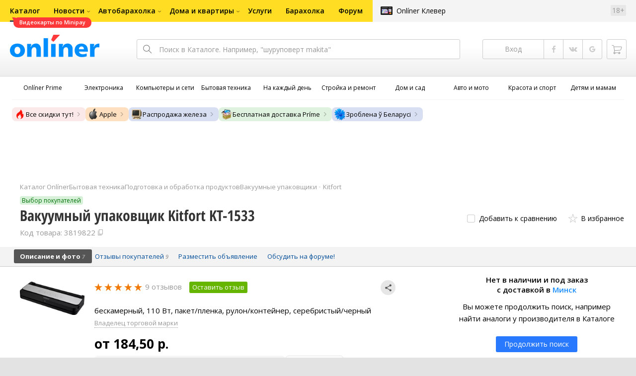

--- FILE ---
content_type: text/html;charset=UTF-8
request_url: https://catalog.onliner.by/vacuummachine/kitfort/kt1533
body_size: 29952
content:
<!DOCTYPE html>
<html class="responsive-layout" lang="ru" data-n-head="%7B%22class%22:%7B%22ssr%22:%22responsive-layout%22%7D,%22lang%22:%7B%22ssr%22:%22ru%22%7D%7D">
  <head >
    <title>Kitfort KT-1533 вакуумный упаковщик купить в Минске</title><meta data-n-head="ssr" charset="utf-8"><meta data-n-head="ssr" name="viewport" content="width=device-width,initial-scale=1.0,minimum-scale=1.0,maximum-scale=1.0,user-scalable=no"><meta data-n-head="ssr" data-hid="description" name="description" content="Купить вакуумный упаковщик Kitfort KT-1533 в Каталоге Onlíner. Доставка по РБ. Оплата покупок в кредит. График цен. Скидки. Возврат до 50 рублей с покупки"><meta data-n-head="ssr" data-hid="og:url" property="og:url" content="https://catalog.onliner.by/vacuummachine/kitfort/kt1533"><meta data-n-head="ssr" data-hid="og:type" property="og:type" content="website"><meta data-n-head="ssr" data-hid="og:title" property="og:title" content="Kitfort KT-1533 вакуумный упаковщик купить в Минске"><meta data-n-head="ssr" data-hid="og:description" property="og:description" content="Купить вакуумный упаковщик Kitfort KT-1533 в Каталоге Onlíner. Доставка по РБ. Оплата покупок в кредит. График цен. Скидки. Возврат до 50 рублей с покупки"><meta data-n-head="ssr" data-hid="og:image" property="og:image" content="https://imgproxy.onliner.by/lnHvYfVQa6plPNgBPyEIxR3mVB9Q3bS09L1HEx99LCQ/w:170/h:250/z:2/f:jpg/aHR0cHM6Ly9jb250/ZW50Lm9ubGluZXIu/YnkvY2F0YWxvZy9k/ZXZpY2Uvb3JpZ2lu/YWwvNDc2Njg3ZmVm/YTRhZTQ4MTdlNDM4/MWE3NmNjYzUyMDku/anBlZw"><meta data-n-head="ssr" data-hid="og:site_name" property="og:site_name" content="Каталог Onlíner"><meta data-n-head="ssr" data-hid="keywords" name="keywords" content="Купить Kitfort KT-1533"><link data-n-head="ssr" rel="preconnect" href="https://gc.onliner.by"><link data-n-head="ssr" rel="preconnect" href="https://imgproxy.onliner.by"><link data-n-head="ssr" rel="preconnect" href="https://cdn.onliner.by/"><link data-n-head="ssr" rel="preconnect" href="https://cdn.diginetica.net/"><link data-n-head="ssr" rel="preconnect" href="https://tracking.diginetica.net/"><link data-n-head="ssr" rel="preconnect" href="https://tracking-app.diginetica.net/"><link data-n-head="ssr" rel="preload" as="font" type="font/woff2" href="https://cdn.onliner.by/fonts/opensans-regular-cyr-webfont.woff2" fetchpriority="high" crossorigin="anonymous"><link data-n-head="ssr" rel="preload" as="font" type="font/woff2" href="https://cdn.onliner.by/fonts/opensans-regular-lat-webfont.woff2" fetchpriority="high" crossorigin="anonymous"><link data-n-head="ssr" rel="preload" as="font" type="font/woff2" href="https://cdn.onliner.by/fonts/opensans-semibold-cyr-webfont.woff2" fetchpriority="high" crossorigin="anonymous"><link data-n-head="ssr" rel="preload" as="font" type="font/woff2" href="https://cdn.onliner.by/fonts/opensans-semibold-lat-webfont.woff2" fetchpriority="high" crossorigin="anonymous"><link data-n-head="ssr" rel="preload" as="font" type="font/woff2" href="https://cdn.onliner.by/fonts/opensans-bold-cyr-webfont.woff2" fetchpriority="high" crossorigin="anonymous"><link data-n-head="ssr" rel="preload" as="font" type="font/woff2" href="https://cdn.onliner.by/fonts/opensans-bold-lat-webfont.woff2" fetchpriority="high" crossorigin="anonymous"><link data-n-head="ssr" rel="preload" as="font" type="font/woff2" href="https://cdn.onliner.by/fonts/opensans-condbold-cyr-webfont.woff2" fetchpriority="high" crossorigin="anonymous"><link data-n-head="ssr" rel="preload" as="font" type="font/woff2" href="https://cdn.onliner.by/fonts/opensans-condbold-lat-webfont.woff2" fetchpriority="high" crossorigin="anonymous"><link data-n-head="ssr" rel="shortcut icon" href="https://gc.onliner.by/images/logo/icons/catalog/favicon-16x16.ico"><link data-n-head="ssr" rel="icon" type="image/x-icon" href="https://gc.onliner.by/images/logo/icons/catalog/favicon-48x48.ico"><link data-n-head="ssr" rel="icon" type="image/png" href="https://gc.onliner.by/images/logo/icons/catalog/favicon-16x16.png" sizes="16x16"><link data-n-head="ssr" rel="icon" type="image/png" href="https://gc.onliner.by/images/logo/icons/catalog/favicon-32x32.png" sizes="32x32"><link data-n-head="ssr" rel="icon" type="image/png" href="https://gc.onliner.by/images/logo/icons/catalog/favicon-96x96.png" sizes="96x96"><link data-n-head="ssr" rel="icon" type="image/png" href="https://gc.onliner.by/images/logo/icons/catalog/favicon-192x192.png" sizes="192x192"><link data-n-head="ssr" rel="stylesheet" href="/css/core/style.8dbb083c49.css"><link data-n-head="ssr" rel="stylesheet" href="/css/critical-styles.cd8fa02b63.css"><link data-n-head="ssr" rel="stylesheet" href="/css/global.46b3cf6ab0.css"><link data-n-head="ssr" rel="stylesheet" href="https://cart.onliner.by/assets/cart-catalog.css"><link data-n-head="ssr" rel="preload" href="https://imgproxy.onliner.by/lnHvYfVQa6plPNgBPyEIxR3mVB9Q3bS09L1HEx99LCQ/w:170/h:250/z:2/f:jpg/aHR0cHM6Ly9jb250/ZW50Lm9ubGluZXIu/YnkvY2F0YWxvZy9k/ZXZpY2Uvb3JpZ2lu/YWwvNDc2Njg3ZmVm/YTRhZTQ4MTdlNDM4/MWE3NmNjYzUyMDku/anBlZw" as="image" fetchpriority="high"><link data-n-head="ssr" rel="stylesheet" href="/css/swiper.0fe444daa1.css"><link data-n-head="ssr" rel="stylesheet" href="/css/product.6d1bf80a8d.css"><link data-n-head="ssr" rel="stylesheet" href="/css/core/catalog-card.f2abf14e07.css"><link data-n-head="ssr" rel="canonical" href="https://catalog.onliner.by/vacuummachine/kitfort/kt1533"><script data-n-head="ssr" src="https://gc.onliner.by/js/mediameter/counter.js" async></script><script data-n-head="ssr" src="https://yandex.ru/ads/system/context.js" async></script><script data-n-head="ssr" data-hid="gtm-script">if(!window._gtm_init){window._gtm_init=1;(function(w,n,d,m,e,p){w[d]=(w[d]==1||n[d]=='yes'||n[d]==1||n[m]==1||(w[e]&&w[e][p]&&w[e][p]()))?1:0})(window,navigator,'doNotTrack','msDoNotTrack','external','msTrackingProtectionEnabled');(function(w,d,s,l,x,y){w[x]={};w._gtm_inject=function(i){if(w.doNotTrack||w[x][i])return;w[x][i]=1;w[l]=w[l]||[];w[l].push({'gtm.start':new Date().getTime(),event:'gtm.js'});var f=d.getElementsByTagName(s)[0],j=d.createElement(s);j.async=true;j.src='https://www.googletagmanager.com/gtm.js?id='+i;f.parentNode.insertBefore(j,f);}})(window,document,'script','dataLayer','_gtm_ids','_gtm_inject')}</script><script data-n-head="ssr" data-hid="jsonld" type="application/ld+json">[{"@context":"https://schema.org","@type":"BreadcrumbList","itemListElement":[{"@type":"ListItem","position":1,"name":"Каталог Onlíner","item":"https://catalog.onliner.by"},{"@type":"ListItem","position":2,"name":"Бытовая техника","item":"https://catalog.onliner.by/cat/appliance"},{"@type":"ListItem","position":3,"name":"Подготовка и обработка продуктов","item":"https://catalog.onliner.by/cat/appliance/podgotovka-i-obrabotka-produktov"},{"@type":"ListItem","position":4,"name":"Вакуумные упаковщики","item":"https://catalog.onliner.by/vacuummachine"},{"@type":"ListItem","position":5,"name":"Kitfort","item":"https://catalog.onliner.by/vacuummachine/kitfort"},{"@type":"ListItem","position":6,"name":"Вакуумный упаковщик Kitfort KT-1533","item":"https://catalog.onliner.by/vacuummachine/kitfort/kt1533"}]},{"@context":"https://schema.org","@type":"Product","name":"Вакуумный упаковщик Kitfort KT-1533","brand":{"@type":"Brand","name":"Kitfort"},"model":"KT-1533","category":"Вакуумные упаковщики","url":"https://catalog.onliner.by/vacuummachine/kitfort/kt1533","description":"бескамерный, 110 Вт, пакет/пленка, рулон/контейнер, серебристый/черный","image":"https://imgproxy.onliner.by/Yne0swjHD7YO-8bweTnkeksxBs2KtNhDoowSLfTRIvI/w:700/h:550/f:jpg/aHR0cHM6Ly9jb250/ZW50Lm9ubGluZXIu/YnkvY2F0YWxvZy9k/ZXZpY2UvMjAyMy80/NzY2ODdmZWZhNGFl/NDgxN2U0MzgxYTc2/Y2NjNTIwOS5qcGVn","sku":"3819822","identifier":{"@type":"PropertyValue","name":"Onliner product slug","value":"kt1533"},"offers":{"@type":"AggregateOffer","availability":"https://schema.org/InStock","offerCount":28,"priceCurrency":"BYN","lowPrice":"184.50","highPrice":"226.92"},"aggregateRating":{"@type":"AggregateRating","ratingCount":9,"reviewCount":9,"ratingValue":5,"bestRating":5,"worstRating":1}}]</script><link rel="modulepreload" as="script" crossorigin href="/assets-ssr/client-CeCUfgGK.js"><link rel="prefetch" as="script" crossorigin href="/assets-ssr/browser-CdD4mESg.js"><link rel="prefetch" as="script" crossorigin href="/assets-ssr/bookmarks-iiAo2YXH.js"><link rel="prefetch" as="script" crossorigin href="/assets-ssr/bottom-stick-BXewlABS.js"><link rel="prefetch" as="script" crossorigin href="/assets-ssr/format-Cq8d7CJu.js"><link rel="prefetch" as="script" crossorigin href="/assets-ssr/isEmpty-DqjU4kjZ.js"><link rel="prefetch" as="script" crossorigin href="/assets-ssr/throttle-BrWS0_Gf.js"><link rel="prefetch" as="script" crossorigin href="/assets-ssr/tags-pU2AS1W6.js"><link rel="prefetch" as="script" crossorigin href="/assets-ssr/_isIterateeCall-BFWigLP0.js"><link rel="prefetch" as="script" crossorigin href="/assets-ssr/url-DBBLPVov.js"><link rel="prefetch" as="script" crossorigin href="/assets-ssr/notifications-Bd7PhEud.js"><link rel="prefetch" as="script" crossorigin href="/assets-ssr/superprice-subscription-CRwwI-ga.js"><link rel="prefetch" as="script" crossorigin href="/assets-ssr/product-item-DwXxGYfY.js"><link rel="prefetch" as="script" crossorigin href="/assets-ssr/add-to-cart-button-DNd-39w_.js"><link rel="prefetch" as="script" crossorigin href="/assets-ssr/product-card-B8p2zv3h.js"><link rel="prefetch" as="script" crossorigin href="/assets-ssr/utils-Bhx3ZVhG.js"><link rel="prefetch" as="script" crossorigin href="/assets-ssr/confirm-adult-R_ZZFLTx.js"><link rel="prefetch" as="style" crossorigin href="/assets-ssr/used-edit-BvWdAhiB.css"><link rel="prefetch" as="script" crossorigin href="/assets-ssr/create-RHVrPqKN.js"><link rel="prefetch" as="script" crossorigin href="/assets-ssr/used-edit-DP5YY4ad.js"><link rel="prefetch" as="script" crossorigin href="/assets-ssr/image-upload-BfL5XwSw.js"><link rel="prefetch" as="script" crossorigin href="/assets-ssr/index-DxoM1qlu.js"><link rel="prefetch" as="script" crossorigin href="/assets-ssr/navigation-page-CTymegP6.js"><link rel="prefetch" as="script" crossorigin href="/assets-ssr/navigation-NOtLlLJ8.js"><link rel="prefetch" as="script" crossorigin href="/assets-ssr/classes-to-selector-Br0XARct.js"><link rel="prefetch" as="script" crossorigin href="/assets-ssr/_id-BUqnNzGA.js"><link rel="prefetch" as="style" crossorigin href="/assets-ssr/used-offer-DKP3ZC7d.css"><link rel="prefetch" as="style" crossorigin href="/assets-ssr/common-gallery-Da8h4316.css"><link rel="prefetch" as="script" crossorigin href="/assets-ssr/_id-BhFEIX4Q.js"><link rel="prefetch" as="script" crossorigin href="/assets-ssr/adfox-banner-CWPnVWgm.js"><link rel="prefetch" as="script" crossorigin href="/assets-ssr/navigation-arrows-Cam91ifl.js"><link rel="prefetch" as="script" crossorigin href="/assets-ssr/used-offer-qMDAliPj.js"><link rel="prefetch" as="script" crossorigin href="/assets-ssr/gallery--PfEfurC.js"><link rel="prefetch" as="script" crossorigin href="/assets-ssr/common-gallery-Cf3q-Im_.js"><link rel="prefetch" as="script" crossorigin href="/assets-ssr/used-By4xIkpU.js"><link rel="prefetch" as="script" crossorigin href="/assets-ssr/index-BR4zFmuH.js"><link rel="prefetch" as="script" crossorigin href="/assets-ssr/breadcrumbs-9LXeJ-Tb.js"><link rel="prefetch" as="script" crossorigin href="/assets-ssr/index-BDdKcBCn.js"><link rel="prefetch" as="script" crossorigin href="/assets-ssr/index-BI0wj6QH.js"><link rel="prefetch" as="script" crossorigin href="/assets-ssr/products-item-DJYwwXH4.js"><link rel="prefetch" as="script" crossorigin href="/assets-ssr/_slug-BUt1zB2s.js"><link rel="prefetch" as="style" crossorigin href="/assets-ssr/_schema-BNPNXjd9.css"><link rel="prefetch" as="style" crossorigin href="/assets-ssr/core-Cco8Qh9i.css"><link rel="prefetch" as="script" crossorigin href="/assets-ssr/_schema-DPkWlDUu.js"><link rel="prefetch" as="script" crossorigin href="/assets-ssr/core-BCZTAAnz.js"><link rel="prefetch" as="script" crossorigin href="/assets-ssr/routes-CGWkhrNs.js"><link rel="prefetch" as="script" crossorigin href="/assets-ssr/index-CG5E90Ql.js"><link rel="prefetch" as="style" crossorigin href="/assets-ssr/index-CRgX9dQX.css"><link rel="prefetch" as="script" crossorigin href="/assets-ssr/index-CS_e87Bb.js"><link rel="prefetch" as="script" crossorigin href="/assets-ssr/index-B_Dq4_uz.js"><link rel="prefetch" as="style" crossorigin href="/assets-ssr/index-tn0RQdqM.css"><link rel="prefetch" as="script" crossorigin href="/assets-ssr/index-DCBybDBc.js"><link rel="prefetch" as="script" crossorigin href="/assets-ssr/product-positions-CIuS9Dlz.js"><link rel="prefetch" as="script" crossorigin href="/assets-ssr/product-header-CqRAt9j0.js"><link rel="prefetch" as="script" crossorigin href="/assets-ssr/product-page-a1Kkw1Oi.js"><link rel="prefetch" as="script" crossorigin href="/assets-ssr/diginetica-recommendations-CQScUUNt.js"><link rel="prefetch" as="script" crossorigin href="/assets-ssr/prices-DC2DblYB.js"><link rel="prefetch" as="style" crossorigin href="/assets-ssr/index-BUOQBFrf.css"><link rel="prefetch" as="script" crossorigin href="/assets-ssr/index-DUljgo43.js"><link rel="prefetch" as="script" crossorigin href="/assets-ssr/head-DPc_BA_p.js"><link rel="prefetch" as="script" crossorigin href="/assets-ssr/index-CtKFia5L.js"><link rel="prefetch" as="script" crossorigin href="/assets-ssr/head-DJgmIuEx.js"><link rel="prefetch" as="script" crossorigin href="/assets-ssr/create-Pae1Lf9s.js"><link rel="prefetch" as="style" crossorigin href="/assets-ssr/_offer-Br7gHgLV.css"><link rel="prefetch" as="script" crossorigin href="/assets-ssr/_offer-DpOm3Ump.js"><link rel="prefetch" as="script" crossorigin href="/assets-ssr/jquery.menu-aim-CDWTi0Hd.js"><link rel="stylesheet" href="/assets-ssr/client-NjUnggy2.css" crossorigin>
  </head>
  <body class="       no-touch     " data-n-head="%7B%22class%22:%7B%22ssr%22:%5B%22%22,%22%22,%22%22,%22%22,%22%22,%22%22,%22%22,%22no-touch%22,%22%22,%22%22,%22%22,%22%22,%22%22%5D%7D%7D">
    <noscript data-n-head="ssr" data-hid="gtm-noscript" data-pbody="true"></noscript><div data-server-rendered="true" id="__nuxt"><div id="__layout"><div data-fetch-key="default-layout:0"><div class="layout-container"><div id="container"><div class="g-container-outer"><div class="l-gradient-wrapper"><header class="g-top"><div class="header-style"><!----></div><div class="b-top-menu"><div class="g-top-i"><nav class="b-top-navigation"><ul class="b-main-navigation"><li class="b-main-navigation__item b-main-navigation__item_current"><a href="https://catalog.onliner.by/videocard?is_by_parts=1&amp;utm_source=onliner&amp;utm_medium=babl&amp;utm_campaign=videocard_minipay" target="_self" class="b-main-navigation__advert b-main-navigation__advert_universal"><div class="b-main-navigation__bubble b-main-navigation__bubble_universal" style="color:#FFFFFF;background-color:#FF3939;"> Видеокарты по Minipay <svg width="13" height="13" viewBox="0 0 13 13" fill="none" style="color:#FF3939;"><path d="M9.16821 1.45252C7.22163 0.520094 5.08519 0 2.85 0C1.89141 0 0.912697 0.117201 0 0.300014C2.79816 3.00973 3.57245 7.58069 4.04041 11.4276C4.08739 11.9643 4.17475 12.4895 4.29944 13H13V0.106333C11.6176 0.304071 10.3221 0.771079 9.16821 1.45252Z" fill="currentColor"></path></svg></div></a><a href="https://catalog.onliner.by" class="b-main-navigation__link"><span class="b-main-navigation__text"> Каталог</span></a></li><li class="b-main-navigation__item b-main-navigation__item_arrow"><a href="https://www.onliner.by" class="b-main-navigation__link"><span class="b-main-navigation__text">Новости</span></a><!----></li><li class="b-main-navigation__item b-main-navigation__item_arrow"><a href="https://ab.onliner.by" class="b-main-navigation__link"><span class="b-main-navigation__text">Автобарахолка</span></a><!----></li><li class="b-main-navigation__item b-main-navigation__item_arrow"><a href="https://r.onliner.by/pk" class="b-main-navigation__link"><span class="b-main-navigation__text">Дома и квартиры</span></a><!----></li><li class="b-main-navigation__item"><a href="https://s.onliner.by/tasks" class="b-main-navigation__link"><span class="b-main-navigation__text"> Услуги</span></a></li><li class="b-main-navigation__item"><a href="https://baraholka.onliner.by" class="b-main-navigation__link"><span class="b-main-navigation__text"> Барахолка</span></a></li><li class="b-main-navigation__item"><a href="https://forum.onliner.by" class="b-main-navigation__link"><span class="b-main-navigation__text"> Форум</span></a></li></ul><a href="https://clever.onliner.by/?utm_source=onliner&amp;utm_medium=navigation&amp;utm_campaign=clever" target="_blank" class="b-top-navigation-clover">Onlíner Клевер</a><!----><div class="b-top-navigation-age">18+</div></nav></div></div><div class="b-top-actions"><div class="g-top-i"><div class="b-top-logo"><a href="https://www.onliner.by"><img srcset="https://gc.onliner.by/images/logo/onliner_logo.v3.png?1769177925, https://gc.onliner.by/images/logo/onliner_logo.v3@2x.png?1769177925 2x" src="https://gc.onliner.by/images/logo/onliner_logo.v3.png?1769177925" width="180" height="45" alt="Onlíner" class="onliner_logo"></a></div><div class="b-top-wrapper"><div data-fetch-key="search:0" class="fast-search"><div class="fast-search__form"><input type="text" tabindex="1" placeholder="Поиск в Каталоге. Например, &quot;шуруповерт makita&quot;" value="" class="fast-search__input ym-record-keys"></div><!----></div><div class="notice-offers__container"><div class="notice-offers"><div class="notice-offers__list ym-hide-content"></div></div></div><div class="b-top-profile b-top-profile_specific"><div class="b-top-profile__list"><!----><div class="b-top-profile__item"><a href="https://cart.onliner.by" class="b-top-profile__cart"><!----></a></div></div><div><div class="auth-bar auth-bar--top"><div class="auth-bar__item auth-bar__item--text"> Вход </div><div title="Facebook" class="auth-bar__item auth-bar__item--fb"></div><div title="ВКонтакте" class="auth-bar__item auth-bar__item--vk-alter"></div><div title="Google" class="auth-bar__item auth-bar__item--gg"></div><!----></div><div class="auth-bar auth-bar--top"><div class="auth-bar auth-bar--top"><a href="https://cart.onliner.by" title="Корзина" class="auth-bar__item auth-bar__item--cart"><!----></a></div></div></div></div><div id="popup-notifications" class="notice-offers__container"><div REMOVEME="visible: true" class="notice-offers"><div REMOVEME="foreach: { data: $root.notificationsList, as: 'notification' }" class="notice-offers__list"></div></div></div></div></div></div><!----></header><div class="g-middle"><div class="g-middle-i"><div class="catalog-navigation"><div class="catalog-navigation-bar"><input type="text" placeholder="Поиск" class="catalog-navigation-bar__input"><button class="catalog-navigation-bar__button catalog-navigation-bar__button_common"><span class="catalog-navigation-bar__button-text catalog-navigation-bar__button-text_on"> Каталог </span><span class="catalog-navigation-bar__button-text catalog-navigation-bar__button-text_off"> Закрыть </span></button><button class="catalog-navigation-bar__button catalog-navigation-bar__button_back"> Назад </button></div><div class="catalog-navigation__title">Каталог</div><div class="catalog-navigation-classifier catalog-navigation-classifier_simple"><a href="/cat/prime" title="Onlíner Prime" class="catalog-navigation-classifier__item"><span class="catalog-navigation-classifier__item-icon"><picture class="catalog-navigation-classifier__item-picture"><source srcset="
              https://imgproxy.onliner.by/ggKHWYMQpobvjtZ597_uvoSxYumIQIuTR7uzV8-e7U0/w:80/h:80/f:png/aHR0cHM6Ly9nYy5v/bmxpbmVyLmJ5L2lt/YWdlcy9jYXRhbG9n/L25hdmlnYXRpb24v/Y2F0ZWdvcmllcy9w/cmltZS5wbmc   1x,
              https://imgproxy.onliner.by/NIOQSJEs7mXh8TTMGwsT-rqBKT8aVGoqgxMR04Fdk4E/w:160/h:160/f:png/aHR0cHM6Ly9nYy5v/bmxpbmVyLmJ5L2lt/YWdlcy9jYXRhbG9n/L25hdmlnYXRpb24v/Y2F0ZWdvcmllcy9w/cmltZS5wbmc 2x
            " type="image/png"><img width="64px" height="64px" alt="Onlíner Prime" loading="lazy" src="https://imgproxy.onliner.by/NIOQSJEs7mXh8TTMGwsT-rqBKT8aVGoqgxMR04Fdk4E/w:160/h:160/f:png/aHR0cHM6Ly9nYy5v/bmxpbmVyLmJ5L2lt/YWdlcy9jYXRhbG9n/L25hdmlnYXRpb24v/Y2F0ZWdvcmllcy9w/cmltZS5wbmc" class="catalog-navigation-classifier__item-image"></picture></span><span class="catalog-navigation-classifier__item-title"><span class="catalog-navigation-classifier__item-title-wrapper"> Onlíner Prime </span></span></a><a href="/cat/electronics" title="Электроника" class="catalog-navigation-classifier__item"><span class="catalog-navigation-classifier__item-icon"><picture class="catalog-navigation-classifier__item-picture"><source srcset="
              https://imgproxy.onliner.by/d5GTZ7eDQzVPaRlxjUvTdo4X6cSXXC1SgyEsy_bMr6A/w:80/h:80/f:png/aHR0cHM6Ly9nYy5v/bmxpbmVyLmJ5L2lt/YWdlcy9jYXRhbG9n/L25hdmlnYXRpb24v/Y2F0ZWdvcmllcy9l/bGVrdHJvbmlrYS5w/bmc   1x,
              https://imgproxy.onliner.by/Z_M8tp4JouZs9YIAycsMQMVUM0yCPWEl1mJHVp8k8_U/w:160/h:160/f:png/aHR0cHM6Ly9nYy5v/bmxpbmVyLmJ5L2lt/YWdlcy9jYXRhbG9n/L25hdmlnYXRpb24v/Y2F0ZWdvcmllcy9l/bGVrdHJvbmlrYS5w/bmc 2x
            " type="image/png"><img width="64px" height="64px" alt="Электроника" loading="lazy" src="https://imgproxy.onliner.by/Z_M8tp4JouZs9YIAycsMQMVUM0yCPWEl1mJHVp8k8_U/w:160/h:160/f:png/aHR0cHM6Ly9nYy5v/bmxpbmVyLmJ5L2lt/YWdlcy9jYXRhbG9n/L25hdmlnYXRpb24v/Y2F0ZWdvcmllcy9l/bGVrdHJvbmlrYS5w/bmc" class="catalog-navigation-classifier__item-image"></picture></span><span class="catalog-navigation-classifier__item-title"><span class="catalog-navigation-classifier__item-title-wrapper"> Электроника </span></span></a><a href="/cat/computers" title="Компьютеры и сети" class="catalog-navigation-classifier__item"><span class="catalog-navigation-classifier__item-icon"><picture class="catalog-navigation-classifier__item-picture"><source srcset="
              https://imgproxy.onliner.by/LFOqa4I_v6ER3XpSO3g4FlIl3MisdH3dnsOsmUTta3I/w:80/h:80/f:png/aHR0cHM6Ly9nYy5v/bmxpbmVyLmJ5L2lt/YWdlcy9jYXRhbG9n/L25hdmlnYXRpb24v/Y2F0ZWdvcmllcy9r/b21weXV0ZXJ5X2lf/c2V0aS5wbmc   1x,
              https://imgproxy.onliner.by/Ht1EkIVqlqo1-0UlXL1uWYqzmTtsmgHoqp5bFUADsK4/w:160/h:160/f:png/aHR0cHM6Ly9nYy5v/bmxpbmVyLmJ5L2lt/YWdlcy9jYXRhbG9n/L25hdmlnYXRpb24v/Y2F0ZWdvcmllcy9r/b21weXV0ZXJ5X2lf/c2V0aS5wbmc 2x
            " type="image/png"><img width="64px" height="64px" alt="Компьютеры и сети" loading="lazy" src="https://imgproxy.onliner.by/Ht1EkIVqlqo1-0UlXL1uWYqzmTtsmgHoqp5bFUADsK4/w:160/h:160/f:png/aHR0cHM6Ly9nYy5v/bmxpbmVyLmJ5L2lt/YWdlcy9jYXRhbG9n/L25hdmlnYXRpb24v/Y2F0ZWdvcmllcy9r/b21weXV0ZXJ5X2lf/c2V0aS5wbmc" class="catalog-navigation-classifier__item-image"></picture></span><span class="catalog-navigation-classifier__item-title"><span class="catalog-navigation-classifier__item-title-wrapper"> Компьютеры и сети </span></span></a><a href="/cat/appliance" title="Бытовая техника" class="catalog-navigation-classifier__item"><span class="catalog-navigation-classifier__item-icon"><picture class="catalog-navigation-classifier__item-picture"><source srcset="
              https://imgproxy.onliner.by/XbHOSwos3l5l2hQRIsU-oR_KgQF3GMw9bZDxFocBJN4/w:80/h:80/f:png/aHR0cHM6Ly9nYy5v/bmxpbmVyLmJ5L2lt/YWdlcy9jYXRhbG9n/L25hdmlnYXRpb24v/Y2F0ZWdvcmllcy9i/eXRvdmF5YV90ZWhu/aWthLnBuZw   1x,
              https://imgproxy.onliner.by/_eu3Ql7AY2X1syyfQe-2rHx4MSzN2xMGU0M7If1HgJQ/w:160/h:160/f:png/aHR0cHM6Ly9nYy5v/bmxpbmVyLmJ5L2lt/YWdlcy9jYXRhbG9n/L25hdmlnYXRpb24v/Y2F0ZWdvcmllcy9i/eXRvdmF5YV90ZWhu/aWthLnBuZw 2x
            " type="image/png"><img width="64px" height="64px" alt="Бытовая техника" loading="lazy" src="https://imgproxy.onliner.by/_eu3Ql7AY2X1syyfQe-2rHx4MSzN2xMGU0M7If1HgJQ/w:160/h:160/f:png/aHR0cHM6Ly9nYy5v/bmxpbmVyLmJ5L2lt/YWdlcy9jYXRhbG9n/L25hdmlnYXRpb24v/Y2F0ZWdvcmllcy9i/eXRvdmF5YV90ZWhu/aWthLnBuZw" class="catalog-navigation-classifier__item-image"></picture></span><span class="catalog-navigation-classifier__item-title"><span class="catalog-navigation-classifier__item-title-wrapper"> Бытовая техника </span></span></a><a href="/cat/fmcg" title="На каждый день" class="catalog-navigation-classifier__item"><span class="catalog-navigation-classifier__item-icon"><picture class="catalog-navigation-classifier__item-picture"><source srcset="
              https://imgproxy.onliner.by/eEUX_wmYSOvcjXmc0fLhsuOFHoS76tLWYvlEt5IBcIE/w:80/h:80/f:png/aHR0cHM6Ly9nYy5v/bmxpbmVyLmJ5L2lt/YWdlcy9jYXRhbG9n/L25hdmlnYXRpb24v/Y2F0ZWdvcmllcy9u/YV9rYXpkeWpfZGVu/LnBuZw   1x,
              https://imgproxy.onliner.by/ZkBCSaOYRUK_O50ZyLciJZBcsBs__Oq1oXOfR3l8kcc/w:160/h:160/f:png/aHR0cHM6Ly9nYy5v/bmxpbmVyLmJ5L2lt/YWdlcy9jYXRhbG9n/L25hdmlnYXRpb24v/Y2F0ZWdvcmllcy9u/YV9rYXpkeWpfZGVu/LnBuZw 2x
            " type="image/png"><img width="64px" height="64px" alt="На каждый день" loading="lazy" src="https://imgproxy.onliner.by/ZkBCSaOYRUK_O50ZyLciJZBcsBs__Oq1oXOfR3l8kcc/w:160/h:160/f:png/aHR0cHM6Ly9nYy5v/bmxpbmVyLmJ5L2lt/YWdlcy9jYXRhbG9n/L25hdmlnYXRpb24v/Y2F0ZWdvcmllcy9u/YV9rYXpkeWpfZGVu/LnBuZw" class="catalog-navigation-classifier__item-image"></picture></span><span class="catalog-navigation-classifier__item-title"><span class="catalog-navigation-classifier__item-title-wrapper"> На каждый день </span></span></a><a href="/cat/building" title="Стройка и ремонт" class="catalog-navigation-classifier__item"><span class="catalog-navigation-classifier__item-icon"><picture class="catalog-navigation-classifier__item-picture"><source srcset="
              https://imgproxy.onliner.by/Qk8zpQVFeVW0-y_MvzgkocMm1EN_rLKAgjoRFZfGGUM/w:80/h:80/f:png/aHR0cHM6Ly9nYy5v/bmxpbmVyLmJ5L2lt/YWdlcy9jYXRhbG9n/L25hdmlnYXRpb24v/Y2F0ZWdvcmllcy9z/dHJveWthX2lfcmVt/b250LnBuZw   1x,
              https://imgproxy.onliner.by/iFDAzHoHNFk8PgcAy1681rJHqBHOjz0pQuCWdgmeFpA/w:160/h:160/f:png/aHR0cHM6Ly9nYy5v/bmxpbmVyLmJ5L2lt/YWdlcy9jYXRhbG9n/L25hdmlnYXRpb24v/Y2F0ZWdvcmllcy9z/dHJveWthX2lfcmVt/b250LnBuZw 2x
            " type="image/png"><img width="64px" height="64px" alt="Стройка и ремонт" loading="lazy" src="https://imgproxy.onliner.by/iFDAzHoHNFk8PgcAy1681rJHqBHOjz0pQuCWdgmeFpA/w:160/h:160/f:png/aHR0cHM6Ly9nYy5v/bmxpbmVyLmJ5L2lt/YWdlcy9jYXRhbG9n/L25hdmlnYXRpb24v/Y2F0ZWdvcmllcy9z/dHJveWthX2lfcmVt/b250LnBuZw" class="catalog-navigation-classifier__item-image"></picture></span><span class="catalog-navigation-classifier__item-title"><span class="catalog-navigation-classifier__item-title-wrapper"> Стройка и ремонт </span></span></a><a href="/cat/household" title="Дом и сад" class="catalog-navigation-classifier__item"><span class="catalog-navigation-classifier__item-icon"><picture class="catalog-navigation-classifier__item-picture"><source srcset="
              https://imgproxy.onliner.by/mJzhDvWH2_g7T8injHtCzTB9F3py4AiWKxrGBn6cprg/w:80/h:80/f:png/aHR0cHM6Ly9nYy5v/bmxpbmVyLmJ5L2lt/YWdlcy9jYXRhbG9n/L25hdmlnYXRpb24v/Y2F0ZWdvcmllcy9k/b21faV9zYWQucG5n   1x,
              https://imgproxy.onliner.by/HNpX5NF7AcOgWt8uk7uAEnngViGi0db2EUnBSgpsjgw/w:160/h:160/f:png/aHR0cHM6Ly9nYy5v/bmxpbmVyLmJ5L2lt/YWdlcy9jYXRhbG9n/L25hdmlnYXRpb24v/Y2F0ZWdvcmllcy9k/b21faV9zYWQucG5n 2x
            " type="image/png"><img width="64px" height="64px" alt="Дом и сад" loading="lazy" src="https://imgproxy.onliner.by/HNpX5NF7AcOgWt8uk7uAEnngViGi0db2EUnBSgpsjgw/w:160/h:160/f:png/aHR0cHM6Ly9nYy5v/bmxpbmVyLmJ5L2lt/YWdlcy9jYXRhbG9n/L25hdmlnYXRpb24v/Y2F0ZWdvcmllcy9k/b21faV9zYWQucG5n" class="catalog-navigation-classifier__item-image"></picture></span><span class="catalog-navigation-classifier__item-title"><span class="catalog-navigation-classifier__item-title-wrapper"> Дом и сад </span></span></a><a href="/cat/auto" title="Авто и мото" class="catalog-navigation-classifier__item"><span class="catalog-navigation-classifier__item-icon"><picture class="catalog-navigation-classifier__item-picture"><source srcset="
              https://imgproxy.onliner.by/Pd39jKpz3a_-4YADkljnEgiQy1rqmWezacA4r8-efVY/w:80/h:80/f:png/aHR0cHM6Ly9nYy5v/bmxpbmVyLmJ5L2lt/YWdlcy9jYXRhbG9n/L25hdmlnYXRpb24v/Y2F0ZWdvcmllcy9h/dnRvX2lfbW90by5w/bmc   1x,
              https://imgproxy.onliner.by/kTR-G6Jmgy35yVZtVcQEdHlGH20CBaTXxkOxADAsrOQ/w:160/h:160/f:png/aHR0cHM6Ly9nYy5v/bmxpbmVyLmJ5L2lt/YWdlcy9jYXRhbG9n/L25hdmlnYXRpb24v/Y2F0ZWdvcmllcy9h/dnRvX2lfbW90by5w/bmc 2x
            " type="image/png"><img width="64px" height="64px" alt="Авто и мото" loading="lazy" src="https://imgproxy.onliner.by/kTR-G6Jmgy35yVZtVcQEdHlGH20CBaTXxkOxADAsrOQ/w:160/h:160/f:png/aHR0cHM6Ly9nYy5v/bmxpbmVyLmJ5L2lt/YWdlcy9jYXRhbG9n/L25hdmlnYXRpb24v/Y2F0ZWdvcmllcy9h/dnRvX2lfbW90by5w/bmc" class="catalog-navigation-classifier__item-image"></picture></span><span class="catalog-navigation-classifier__item-title"><span class="catalog-navigation-classifier__item-title-wrapper"> Авто и мото </span></span></a><a href="/cat/lifestyle" title="Красота и спорт" class="catalog-navigation-classifier__item"><span class="catalog-navigation-classifier__item-icon"><picture class="catalog-navigation-classifier__item-picture"><source srcset="
              https://imgproxy.onliner.by/RehKloqiQXGTxXfMD2BIQSD9HfTuK6IWeFQcU9qjdUI/w:80/h:80/f:png/aHR0cHM6Ly9nYy5v/bmxpbmVyLmJ5L2lt/YWdlcy9jYXRhbG9n/L25hdmlnYXRpb24v/Y2F0ZWdvcmllcy9r/cmFzb3RhX2lfc3Bv/cnQucG5n   1x,
              https://imgproxy.onliner.by/Yt8nogToHULH_YR6Mc2JdDp4dTlWei0hnJrI-tU_bZc/w:160/h:160/f:png/aHR0cHM6Ly9nYy5v/bmxpbmVyLmJ5L2lt/YWdlcy9jYXRhbG9n/L25hdmlnYXRpb24v/Y2F0ZWdvcmllcy9r/cmFzb3RhX2lfc3Bv/cnQucG5n 2x
            " type="image/png"><img width="64px" height="64px" alt="Красота и спорт" loading="lazy" src="https://imgproxy.onliner.by/Yt8nogToHULH_YR6Mc2JdDp4dTlWei0hnJrI-tU_bZc/w:160/h:160/f:png/aHR0cHM6Ly9nYy5v/bmxpbmVyLmJ5L2lt/YWdlcy9jYXRhbG9n/L25hdmlnYXRpb24v/Y2F0ZWdvcmllcy9r/cmFzb3RhX2lfc3Bv/cnQucG5n" class="catalog-navigation-classifier__item-image"></picture></span><span class="catalog-navigation-classifier__item-title"><span class="catalog-navigation-classifier__item-title-wrapper"> Красота и спорт </span></span></a><a href="/cat/kids" title="Детям и мамам" class="catalog-navigation-classifier__item"><span class="catalog-navigation-classifier__item-icon"><picture class="catalog-navigation-classifier__item-picture"><source srcset="
              https://imgproxy.onliner.by/uzZioLKSz1ssxc95IKcf5xEbtO3Vdzr7qQ8ccaJ1Qro/w:80/h:80/f:png/aHR0cHM6Ly9nYy5v/bmxpbmVyLmJ5L2lt/YWdlcy9jYXRhbG9n/L25hdmlnYXRpb24v/Y2F0ZWdvcmllcy9k/ZXR5YW1faV9tYW1h/bS5wbmc   1x,
              https://imgproxy.onliner.by/2lozn9kzdo-C0z6K6OrGtx9trhmvKGr3tCYXICX3ZaU/w:160/h:160/f:png/aHR0cHM6Ly9nYy5v/bmxpbmVyLmJ5L2lt/YWdlcy9jYXRhbG9n/L25hdmlnYXRpb24v/Y2F0ZWdvcmllcy9k/ZXR5YW1faV9tYW1h/bS5wbmc 2x
            " type="image/png"><img width="64px" height="64px" alt="Детям и мамам" loading="lazy" src="https://imgproxy.onliner.by/2lozn9kzdo-C0z6K6OrGtx9trhmvKGr3tCYXICX3ZaU/w:160/h:160/f:png/aHR0cHM6Ly9nYy5v/bmxpbmVyLmJ5L2lt/YWdlcy9jYXRhbG9n/L25hdmlnYXRpb24v/Y2F0ZWdvcmllcy9k/ZXR5YW1faV9tYW1h/bS5wbmc" class="catalog-navigation-classifier__item-image"></picture></span><span class="catalog-navigation-classifier__item-title"><span class="catalog-navigation-classifier__item-title-wrapper"> Детям и мамам </span></span></a><div class="catalog-navigation__title helpers_show_tablet"> Кое-что ещё </div><a href="https://catalog.onliner.by/superprice" target="_self" class="catalog-navigation-classifier__item helpers_show_tablet"><span class="catalog-navigation-classifier__item-icon"><picture class="catalog-navigation-classifier__item-picture"><source srcset="
                https://imgproxy.onliner.by/ZTQ_NrUfVBtryXCzTu5Kwf8r7eaaLNkt7AduGsB2HYQ/w:32/h:32/f:png/aHR0cHM6Ly9kaXJl/Y3R1cy5vbmxpbmVy/LmJ5L2Fzc2V0cy9m/MDc3OTBjZC0yMTg1/LTRhN2MtYjRkOC02/ZmZlYzZhYjIyODk 1x,
                https://imgproxy.onliner.by/56uNOfZAYqMuDtIAUt6IlpEc7ahkuL6jnwlXxwd2uUg/w:32/h:32/z:2/f:png/aHR0cHM6Ly9kaXJl/Y3R1cy5vbmxpbmVy/LmJ5L2Fzc2V0cy9m/MDc3OTBjZC0yMTg1/LTRhN2MtYjRkOC02/ZmZlYzZhYjIyODk 2x
              " type="image/png"><img width="64px" height="64px" src="https://imgproxy.onliner.by/56uNOfZAYqMuDtIAUt6IlpEc7ahkuL6jnwlXxwd2uUg/w:32/h:32/z:2/f:png/aHR0cHM6Ly9kaXJl/Y3R1cy5vbmxpbmVy/LmJ5L2Fzc2V0cy9m/MDc3OTBjZC0yMTg1/LTRhN2MtYjRkOC02/ZmZlYzZhYjIyODk" alt="Все скидки тут!" class="catalog-navigation-classifier__item-image"></picture></span><span class="catalog-navigation-classifier__item-title"><span class="catalog-navigation-classifier__item-title-wrapper"> Все скидки тут! </span></span></a><a href="https://catalog.onliner.by/promo/apple" target="_self" class="catalog-navigation-classifier__item helpers_show_tablet"><span class="catalog-navigation-classifier__item-icon"><picture class="catalog-navigation-classifier__item-picture"><source srcset="
                https://imgproxy.onliner.by/ZoOVWqvKVHlTAbsuX15D_3rccoDBvkZwU7z2dYKGCO0/w:32/h:32/f:png/aHR0cHM6Ly9kaXJl/Y3R1cy5vbmxpbmVy/LmJ5L2Fzc2V0cy85/N2E5MTU0Zi0yZjk4/LTQxNGEtOTE0Yy0z/MzBjZWNiNTE2ZTc 1x,
                https://imgproxy.onliner.by/Kl-22csIw4_Kd22LUzxmeMqOsnKy2_q6s3cEPG9j8iI/w:32/h:32/z:2/f:png/aHR0cHM6Ly9kaXJl/Y3R1cy5vbmxpbmVy/LmJ5L2Fzc2V0cy85/N2E5MTU0Zi0yZjk4/LTQxNGEtOTE0Yy0z/MzBjZWNiNTE2ZTc 2x
              " type="image/png"><img width="64px" height="64px" src="https://imgproxy.onliner.by/Kl-22csIw4_Kd22LUzxmeMqOsnKy2_q6s3cEPG9j8iI/w:32/h:32/z:2/f:png/aHR0cHM6Ly9kaXJl/Y3R1cy5vbmxpbmVy/LmJ5L2Fzc2V0cy85/N2E5MTU0Zi0yZjk4/LTQxNGEtOTE0Yy0z/MzBjZWNiNTE2ZTc" alt="Apple" class="catalog-navigation-classifier__item-image"></picture></span><span class="catalog-navigation-classifier__item-title"><span class="catalog-navigation-classifier__item-title-wrapper"> Apple </span></span></a><a href="https://catalog.onliner.by/promo/kupit-pk" target="_self" class="catalog-navigation-classifier__item helpers_show_tablet"><span class="catalog-navigation-classifier__item-icon"><picture class="catalog-navigation-classifier__item-picture"><source srcset="
                https://imgproxy.onliner.by/r9bUAIupea-ELLnHCkbBz2dKg1S4febPk0-tXkwEn6A/w:32/h:32/f:png/aHR0cHM6Ly9kaXJl/Y3R1cy5vbmxpbmVy/LmJ5L2Fzc2V0cy81/ZjA2Yjc0Yi1iMzNm/LTQwMTktYjk3OS04/ODRmYzk1YjYzMmU 1x,
                https://imgproxy.onliner.by/0v_XeBaAZZDnSmF067LItShnzd1E2Y0NUrR2K54zsHc/w:32/h:32/z:2/f:png/aHR0cHM6Ly9kaXJl/Y3R1cy5vbmxpbmVy/LmJ5L2Fzc2V0cy81/ZjA2Yjc0Yi1iMzNm/LTQwMTktYjk3OS04/ODRmYzk1YjYzMmU 2x
              " type="image/png"><img width="64px" height="64px" src="https://imgproxy.onliner.by/0v_XeBaAZZDnSmF067LItShnzd1E2Y0NUrR2K54zsHc/w:32/h:32/z:2/f:png/aHR0cHM6Ly9kaXJl/Y3R1cy5vbmxpbmVy/LmJ5L2Fzc2V0cy81/ZjA2Yjc0Yi1iMzNm/LTQwMTktYjk3OS04/ODRmYzk1YjYzMmU" alt="Распродажа железа" class="catalog-navigation-classifier__item-image"></picture></span><span class="catalog-navigation-classifier__item-title"><span class="catalog-navigation-classifier__item-title-wrapper"> Распродажа железа </span></span></a><a href="https://catalog.onliner.by/promo/prime" target="_self" class="catalog-navigation-classifier__item helpers_show_tablet"><span class="catalog-navigation-classifier__item-icon"><picture class="catalog-navigation-classifier__item-picture"><source srcset="
                https://imgproxy.onliner.by/72deoFwlU5a4CJPMsUz6ng_XmhAvbsNk5PMDrqXsFk8/w:32/h:32/f:png/aHR0cHM6Ly9kaXJl/Y3R1cy5vbmxpbmVy/LmJ5L2Fzc2V0cy82/YzM3NDIyMy0xMmIy/LTRjNTktODEyYi1m/NDlkMWJjMDc0ODE 1x,
                https://imgproxy.onliner.by/nWCo-yEdakLTF3ZsEw-CAxl3Z8_qCTLwIILPjpNZYH0/w:32/h:32/z:2/f:png/aHR0cHM6Ly9kaXJl/Y3R1cy5vbmxpbmVy/LmJ5L2Fzc2V0cy82/YzM3NDIyMy0xMmIy/LTRjNTktODEyYi1m/NDlkMWJjMDc0ODE 2x
              " type="image/png"><img width="64px" height="64px" src="https://imgproxy.onliner.by/nWCo-yEdakLTF3ZsEw-CAxl3Z8_qCTLwIILPjpNZYH0/w:32/h:32/z:2/f:png/aHR0cHM6Ly9kaXJl/Y3R1cy5vbmxpbmVy/LmJ5L2Fzc2V0cy82/YzM3NDIyMy0xMmIy/LTRjNTktODEyYi1m/NDlkMWJjMDc0ODE" alt="Бесплатная доставка Príme" class="catalog-navigation-classifier__item-image"></picture></span><span class="catalog-navigation-classifier__item-title"><span class="catalog-navigation-classifier__item-title-wrapper"> Бесплатная доставка Príme </span></span></a><a href="https://catalog.onliner.by/promo/sdelano-v-belarusi" target="_self" class="catalog-navigation-classifier__item helpers_show_tablet"><span class="catalog-navigation-classifier__item-icon"><picture class="catalog-navigation-classifier__item-picture"><source srcset="
                https://imgproxy.onliner.by/-X5HNRKZHcdviCu3Un9HKMtwczbViZx6Mc79XLruDDU/w:32/h:32/f:png/aHR0cHM6Ly9kaXJl/Y3R1cy5vbmxpbmVy/LmJ5L2Fzc2V0cy84/NmI5Nzk1Mi03MTQ2/LTQ0YjMtYTIwOS0y/MTM1YTQxMTUyZjM 1x,
                https://imgproxy.onliner.by/4uvLVBmOfgWVKYORNpaNrGPpI0sU479QxIkroIUnLnQ/w:32/h:32/z:2/f:png/aHR0cHM6Ly9kaXJl/Y3R1cy5vbmxpbmVy/LmJ5L2Fzc2V0cy84/NmI5Nzk1Mi03MTQ2/LTQ0YjMtYTIwOS0y/MTM1YTQxMTUyZjM 2x
              " type="image/png"><img width="64px" height="64px" src="https://imgproxy.onliner.by/4uvLVBmOfgWVKYORNpaNrGPpI0sU479QxIkroIUnLnQ/w:32/h:32/z:2/f:png/aHR0cHM6Ly9kaXJl/Y3R1cy5vbmxpbmVy/LmJ5L2Fzc2V0cy84/NmI5Nzk1Mi03MTQ2/LTQ0YjMtYTIwOS0y/MTM1YTQxMTUyZjM" alt="Зроблена ў Беларусі" class="catalog-navigation-classifier__item-image"></picture></span><span class="catalog-navigation-classifier__item-title"><span class="catalog-navigation-classifier__item-title-wrapper"> Зроблена ў Беларусі </span></span></a><div class="catalog-navigation-classifier__close"></div></div><div class="catalog-navigation__tag"><div class="catalog-navigation__tag-list"><a href="https://catalog.onliner.by/superprice" target="_self" class="catalog-navigation__tag-item" style="background-color:#FBE9E9;"><div class="catalog-navigation__tag-preview"><picture class="catalog-navigation__tag-picture"><source srcset="
                https://imgproxy.onliner.by/mvxMuWYm1ZusaMkMejgD8vpIUcNblnmOrTCdHo0DKy4/w:24/h:24/f:png/aHR0cHM6Ly9kaXJl/Y3R1cy5vbmxpbmVy/LmJ5L2Fzc2V0cy9m/MDc3OTBjZC0yMTg1/LTRhN2MtYjRkOC02/ZmZlYzZhYjIyODk 1x,
                https://imgproxy.onliner.by/OqG8-tVbn9rUni__Sh74F2B6oApq7n2PItfw3MJooeA/w:24/h:24/z:2/f:png/aHR0cHM6Ly9kaXJl/Y3R1cy5vbmxpbmVy/LmJ5L2Fzc2V0cy9m/MDc3OTBjZC0yMTg1/LTRhN2MtYjRkOC02/ZmZlYzZhYjIyODk 2x
              " type="image/png"><img src="https://imgproxy.onliner.by/OqG8-tVbn9rUni__Sh74F2B6oApq7n2PItfw3MJooeA/w:24/h:24/z:2/f:png/aHR0cHM6Ly9kaXJl/Y3R1cy5vbmxpbmVy/LmJ5L2Fzc2V0cy9m/MDc3OTBjZC0yMTg1/LTRhN2MtYjRkOC02/ZmZlYzZhYjIyODk" alt="Все скидки тут!" width="24px" height="24px" class="catalog-navigation__tag-image"></picture></div> Все скидки тут! </a><a href="https://catalog.onliner.by/promo/apple" target="_self" class="catalog-navigation__tag-item" style="background-color:#FEE0C1;"><div class="catalog-navigation__tag-preview"><picture class="catalog-navigation__tag-picture"><source srcset="
                https://imgproxy.onliner.by/P57Wug5bxP8Mxa1jr436DLqUHrCmlhIKyHgMGyeT5zk/w:24/h:24/f:png/aHR0cHM6Ly9kaXJl/Y3R1cy5vbmxpbmVy/LmJ5L2Fzc2V0cy85/N2E5MTU0Zi0yZjk4/LTQxNGEtOTE0Yy0z/MzBjZWNiNTE2ZTc 1x,
                https://imgproxy.onliner.by/-idCJkzms0iQOpSrmF3Wq6BzDRpIs6rX0eb_h7AWZ_I/w:24/h:24/z:2/f:png/aHR0cHM6Ly9kaXJl/Y3R1cy5vbmxpbmVy/LmJ5L2Fzc2V0cy85/N2E5MTU0Zi0yZjk4/LTQxNGEtOTE0Yy0z/MzBjZWNiNTE2ZTc 2x
              " type="image/png"><img src="https://imgproxy.onliner.by/-idCJkzms0iQOpSrmF3Wq6BzDRpIs6rX0eb_h7AWZ_I/w:24/h:24/z:2/f:png/aHR0cHM6Ly9kaXJl/Y3R1cy5vbmxpbmVy/LmJ5L2Fzc2V0cy85/N2E5MTU0Zi0yZjk4/LTQxNGEtOTE0Yy0z/MzBjZWNiNTE2ZTc" alt="Apple" width="24px" height="24px" class="catalog-navigation__tag-image"></picture></div> Apple </a><a href="https://catalog.onliner.by/promo/kupit-pk" target="_self" class="catalog-navigation__tag-item" style="background-color:#D9DFF2;"><div class="catalog-navigation__tag-preview"><picture class="catalog-navigation__tag-picture"><source srcset="
                https://imgproxy.onliner.by/MW9_To3viEzxwfV2JrSbHz5Hi0unwHuwkabIs7refsE/w:24/h:24/f:png/aHR0cHM6Ly9kaXJl/Y3R1cy5vbmxpbmVy/LmJ5L2Fzc2V0cy81/ZjA2Yjc0Yi1iMzNm/LTQwMTktYjk3OS04/ODRmYzk1YjYzMmU 1x,
                https://imgproxy.onliner.by/pe_il56DNVDVFRv4TCNkFWthXuWd1rKLtPoGNwsKdXk/w:24/h:24/z:2/f:png/aHR0cHM6Ly9kaXJl/Y3R1cy5vbmxpbmVy/LmJ5L2Fzc2V0cy81/ZjA2Yjc0Yi1iMzNm/LTQwMTktYjk3OS04/ODRmYzk1YjYzMmU 2x
              " type="image/png"><img src="https://imgproxy.onliner.by/pe_il56DNVDVFRv4TCNkFWthXuWd1rKLtPoGNwsKdXk/w:24/h:24/z:2/f:png/aHR0cHM6Ly9kaXJl/Y3R1cy5vbmxpbmVy/LmJ5L2Fzc2V0cy81/ZjA2Yjc0Yi1iMzNm/LTQwMTktYjk3OS04/ODRmYzk1YjYzMmU" alt="Распродажа железа" width="24px" height="24px" class="catalog-navigation__tag-image"></picture></div> Распродажа железа </a><a href="https://catalog.onliner.by/promo/prime" target="_self" class="catalog-navigation__tag-item" style="background-color:#DFF2DF;"><div class="catalog-navigation__tag-preview"><picture class="catalog-navigation__tag-picture"><source srcset="
                https://imgproxy.onliner.by/z10CFUzRqHLGN7zDMDQSLAH8JEn_6StWysA5lylKnGQ/w:24/h:24/f:png/aHR0cHM6Ly9kaXJl/Y3R1cy5vbmxpbmVy/LmJ5L2Fzc2V0cy82/YzM3NDIyMy0xMmIy/LTRjNTktODEyYi1m/NDlkMWJjMDc0ODE 1x,
                https://imgproxy.onliner.by/a9Z_LbohRj33qpDwDG0Rhi_TxapUspHYI9DCMepbcs0/w:24/h:24/z:2/f:png/aHR0cHM6Ly9kaXJl/Y3R1cy5vbmxpbmVy/LmJ5L2Fzc2V0cy82/YzM3NDIyMy0xMmIy/LTRjNTktODEyYi1m/NDlkMWJjMDc0ODE 2x
              " type="image/png"><img src="https://imgproxy.onliner.by/a9Z_LbohRj33qpDwDG0Rhi_TxapUspHYI9DCMepbcs0/w:24/h:24/z:2/f:png/aHR0cHM6Ly9kaXJl/Y3R1cy5vbmxpbmVy/LmJ5L2Fzc2V0cy82/YzM3NDIyMy0xMmIy/LTRjNTktODEyYi1m/NDlkMWJjMDc0ODE" alt="Бесплатная доставка Príme" width="24px" height="24px" class="catalog-navigation__tag-image"></picture></div> Бесплатная доставка Príme </a><a href="https://catalog.onliner.by/promo/sdelano-v-belarusi" target="_self" class="catalog-navigation__tag-item" style="background-color:#D9DFF2;"><div class="catalog-navigation__tag-preview"><picture class="catalog-navigation__tag-picture"><source srcset="
                https://imgproxy.onliner.by/s3K9rK36o34qPG0HzC33Sdt8xaeiK925zW551OpXqWs/w:24/h:24/f:png/aHR0cHM6Ly9kaXJl/Y3R1cy5vbmxpbmVy/LmJ5L2Fzc2V0cy84/NmI5Nzk1Mi03MTQ2/LTQ0YjMtYTIwOS0y/MTM1YTQxMTUyZjM 1x,
                https://imgproxy.onliner.by/M1hr8XbskkjmfWbLoPRWd77JIqvZra4brceNJrCQnk0/w:24/h:24/z:2/f:png/aHR0cHM6Ly9kaXJl/Y3R1cy5vbmxpbmVy/LmJ5L2Fzc2V0cy84/NmI5Nzk1Mi03MTQ2/LTQ0YjMtYTIwOS0y/MTM1YTQxMTUyZjM 2x
              " type="image/png"><img src="https://imgproxy.onliner.by/M1hr8XbskkjmfWbLoPRWd77JIqvZra4brceNJrCQnk0/w:24/h:24/z:2/f:png/aHR0cHM6Ly9kaXJl/Y3R1cy5vbmxpbmVy/LmJ5L2Fzc2V0cy84/NmI5Nzk1Mi03MTQ2/LTQ0YjMtYTIwOS0y/MTM1YTQxMTUyZjM" alt="Зроблена ў Беларусі" width="24px" height="24px" class="catalog-navigation__tag-image"></picture></div> Зроблена ў Беларусі </a></div></div><!----></div><div class="catalog-content"><div class="product product_details b-offers"><div class="product-header"><div class="b-offers-promo"><!----><!----><!----></div><div class="breadcrumbs"><ol class="breadcrumbs__list"><li class="breadcrumbs__item"><a rel="nofollow" href="https://catalog.onliner.by" class="breadcrumbs__link"><span>Каталог Onlíner</span></a></li><li class="breadcrumbs__item"><a rel="nofollow" href="https://catalog.onliner.by/cat/appliance" class="breadcrumbs__link"><span>Бытовая техника</span></a></li><li class="breadcrumbs__item"><a rel="nofollow" href="https://catalog.onliner.by/cat/appliance/podgotovka-i-obrabotka-produktov" class="breadcrumbs__link"><span>Подготовка и обработка продуктов</span></a></li><li class="breadcrumbs__item"><a rel="nofollow" href="https://catalog.onliner.by/vacuummachine" class="breadcrumbs__link"><span>Вакуумные упаковщики</span></a><a rel="nofollow" href="https://catalog.onliner.by/vacuummachine/kitfort" class="breadcrumbs__link"><span>Kitfort</span></a></li></ol></div><div class="offers-description__ticket"><div class="offers-description__ticket-list"><!----><div class="offers-description__ticket-item"><div class="popover-style__handle offers-description__popover-handle offers-description__popover-handle_ticket"><div class="offers-description__ticket-trigger" style="color:#04710A;background-color:#D6F1D7;"> Выбор покупателей </div></div></div></div></div><div class="catalog-masthead"><div class="catalog-masthead-controls catalog-masthead-controls_right"><ul class="catalog-masthead-controls__list"><li class="catalog-masthead-controls__item catalog-masthead-controls__item_compare"><label class="catalog-masthead-controls__label"><span class="catalog-masthead-controls__input i-checkbox i-checkbox_yellow"><input type="checkbox" class="i-checkbox__real"><span class="i-checkbox__faux"></span></span><span class="catalog-masthead-controls__text helpers_hide_tablet">Добавить к сравнению</span><span class="catalog-masthead-controls__text helpers_show_tablet">К сравнению</span></label></li><li class="catalog-masthead-controls__item catalog-masthead-controls__item_fav"><div class="popover-style__handle offers-description__popover-handle offers-description__popover-handle_favorites popover-style__handle_interactive"><div class="popover-style popover-style_primary popover-style_small popover-style_bottom-right popover-style_noarrow popover-style_specific-alter popover-style_specific-additional offers-description__popover offers-description__popover_width_auto offers-description__popover_favorites"><div class="popover-style__tail"></div><div class="popover-style__content"><div class="offers-form"><label class="offers-form__checkbox-label offers-form__checkbox-label_specific helpers_show_tablet"><div class="i-checkbox i-checkbox_star offers-form__checkbox"><input type="checkbox" class="i-checkbox__real"><div class="i-checkbox__faux"></div></div></label><div class="offers-form__description offers-form__description_primary offers-form__description_base offers-form__description_font-weight_semibold offers-form__description_condensed-alter">Добавить в избранное </div><div class="catalog-form__description catalog-form__description_primary catalog-form__description_base catalog-form__description_condensed helpers_show_tablet"> Для удаления товара из избранного, нажмите на ★ в правом углу </div><ul class="offers-form__checkbox-list offers-form__checkbox-list_reverse_condensed-specific"><li class="offers-form__checkbox-item"><label class="offers-form__checkbox-label offers-form__checkbox-label_inline"><div class="i-checkbox i-checkbox_switchbox i-checkbox_switchbox_decor offers-form__checkbox offers-form__checkbox_base-alter"><input type="checkbox" class="i-checkbox__real"><div class="i-checkbox__faux"></div><div class="offers-form__checkbox-text"><div class="offers-form__checkbox-sign"> Следить за суперценой и добавить в избранное </div></div></div></label></li></ul></div></div><div class="popover-style__bottom helpers_show_tablet"><span class="button-style button-style_either button-style_middle popover-style__button"> Закрыть </span></div></div><div class="popover-style__overlay helpers_show_tablet"></div><div><label class="catalog-masthead-controls__label"><span class="catalog-masthead-controls__input i-checkbox i-checkbox_star"><input type="checkbox" class="i-checkbox__real"><span class="i-checkbox__faux"></span></span><span class="catalog-masthead-controls__text">В избранное</span></label></div></div></li></ul></div><h1 class="catalog-masthead__title"> Вакуумный упаковщик Kitfort KT-1533 </h1><div class="tooltip-style__handle catalog-masthead__tooltip-handle"><a class="catalog-masthead__copy"> Код товара: 3819822 <svg width="16" height="16"><path xmlns="http://www.w3.org/2000/svg" d="M6.038 11.667c-.3 0-.553-.104-.76-.31a1.035 1.035 0 0 1-.311-.762v-7.59c0-.3.103-.553.31-.76.208-.208.461-.311.761-.311h5.99c.3 0 .554.103.761.31.207.208.311.461.311.761v7.59c0 .3-.104.554-.31.761-.208.207-.462.31-.762.31h-5.99Zm0-.867h5.99a.196.196 0 0 0 .141-.064.196.196 0 0 0 .064-.14v-7.59a.196.196 0 0 0-.064-.142.196.196 0 0 0-.14-.064h-5.99a.196.196 0 0 0-.142.064.196.196 0 0 0-.064.141v7.59c0 .051.022.098.064.141.043.043.09.064.141.064Zm-2.066 2.934c-.3 0-.554-.104-.761-.311a1.035 1.035 0 0 1-.311-.761V4.639a.421.421 0 0 1 .43-.434.426.426 0 0 1 .437.434v8.023c0 .051.021.098.064.14.042.043.09.065.14.065h6.424a.421.421 0 0 1 .433.43.426.426 0 0 1-.433.437H3.972Z" fill="currentColor"></path></svg></a><!----></div></div><ul class="b-offers-subnav"><li class="item selected"><a href="https://catalog.onliner.by/vacuummachine/kitfort/kt1533"><h2>Описание и фото</h2><i> 7</i></a></li><!----><li class="item"><a href="https://catalog.onliner.by/vacuummachine/kitfort/kt1533/reviews"><h2>Отзывы покупателей</h2><i> 9</i></a></li><!----><li class="item"><a href="/used/create?product_key=kt1533"><span>Разместить объявление</span></a></li><li class="item"><a href="https://forum.onliner.by/posting.php?mode=newtopic&amp;f=1191&amp;device=kt1533"><span>Обсудить на форуме!</span></a></li></ul></div><main class="product-main"><div class="product-primary"><div class="product-primary-i product-primary-i_specific product-primary-i_special"><aside class="product-aside product-aside_specific product-aside_special"><!----><div class="product-aside__message"><div class="product-aside__preview"><div class="product-aside__image product-aside__image_spinner"></div></div><div class="product-aside__description product-aside__description_alter product-aside__description_base-additional"> Ищем предложения с доставкой<br> в ваш населенный пункт </div></div></aside><div class="offers-description"><figure class="offers-description__figure"><div class="offers-description__preview"><img src="https://imgproxy.onliner.by/lnHvYfVQa6plPNgBPyEIxR3mVB9Q3bS09L1HEx99LCQ/w:170/h:250/z:2/f:jpg/aHR0cHM6Ly9jb250/ZW50Lm9ubGluZXIu/YnkvY2F0YWxvZy9k/ZXZpY2Uvb3JpZ2lu/YWwvNDc2Njg3ZmVm/YTRhZTQ4MTdlNDM4/MWE3NmNjYzUyMDku/anBlZw" alt="Kitfort KT-1533" title="Kitfort KT-1533" class="offers-description__image retina"></div></figure><div class="offers-social"><div class="offers-social__control"><!----><!----><!----><!----><span class="button-style button-style_subsidiary button-style_base offers-social__button offers-social__button_share"></span></div></div><div class="offers-description__info"><div class="offers-description__reviews"><a href="https://catalog.onliner.by/vacuummachine/kitfort/kt1533/reviews" class="offers-description__rating"><span class="rating rating_middle"><span class="rating__fill" style="width:calc(100% + (100% - 50%) / 20);"></span></span><span class="offers-description__review-count">9 отзывов</span></a><a href="https://catalog.onliner.by/vacuummachine/kitfort/kt1533/reviews/create" class="button button_green button_small offers-description__button"> Оставить отзыв </a></div><!----><div class="offers-description__specs"><p> бескамерный, 110 Вт, пакет/пленка, рулон/контейнер, серебристый/черный </p></div><div class="offers-description__manufacturer"><div class="popover-style__handle offers-description__popover-handle"><span style="pointer-events:auto;"><span class="offers-description__link offers-description__link_secondary offers-description__link_small offers-description__link_decor"> Владелец торговой марки </span></span><!----></div></div><!----><!----><div class="offers-description__details"><!----><!----><div class="offers-description__price-group"><div class="offers-description__price offers-description__price_primary"><a href="https://catalog.onliner.by/vacuummachine/kitfort/kt1533/prices" class="offers-description__link offers-description__link_nodecor js-description-price-link">от 184,50 р.</a></div></div><!----><div class="offers-description__product"><ul class="offers-description__checkbox-list"><li class="offers-description__checkbox-item offers-description__checkbox-item_medium"><label class="offers-description__checkbox-label offers-description__checkbox-label_inline"><div class="popover-style__handle offers-description__popover-handle offers-description__popover-handle_observation"><span class="i-checkbox i-checkbox_switchbox i-checkbox_switchbox_decor offers-description__checkbox offers-description__checkbox_base-alter"><input type="checkbox" class="i-checkbox__real"><span class="i-checkbox__faux"></span><span class="offers-description__checkbox-text offers-description__checkbox-text_alter"><span class="offers-description__checkbox-sign"> Следить за суперценой и добавить в избранное </span></span></span><div class="popover-style popover-style_primary popover-style_small popover-style_bottom-left offers-description__popover offers-description__popover_width_smm offers-description__popover_observation"><div class="popover-style__content"><div class="offers-form"><div class="offers-form__mediabox"><div class="offers-form__mediabox-flex"><div class="offers-form__mediabox-part offers-form__mediabox-part_content offers-form__mediabox-part_content_specific"><div class="offers-form__description offers-form__description_alter offers-form__description_base offers-form__description_font-weight_semibold offers-form__description_condensed-alter"> Как только товар будет<br class="helpers_hide_tablet"> доступен по суперцене, вы получите: </div><div class="offers-form__description offers-form__description_alter offers-form__description_base-alter offers-form__description_condensed-specific"> письмо на почту и <nobr>push-уведомление</nobr> на телефон, но для этого вам необходимо войти в свой профиль </div><div class="offers-form__control offers-form__control_condensed-specific"><a class="button-style button-style_another button-style_base offers-form__button"> Войти в профиль </a><a href="https://profile.onliner.by/registration" class="offers-form__link offers-form__link_primary-alter offers-form__link_small offers-form__link_nodecor"> Зарегистрироваться </a></div></div><div class="offers-form__mediabox-part offers-form__mediabox-part_image helpers_show_tablet"><div class="offers-form__image offers-form__image_safety"></div></div></div></div></div></div></div></div></label></li></ul><div class="offers-description__control"><!----><a class="offers-description__button button-style button-style_auxiliary-alter button-style_middle-alter"> График цен <!----></a></div></div><div class="offers-description__manage"><div class="offers-description__line"><!----></div><a href="/used/create?product_key=kt1533" class="offers-description__link offers-description__link_primary-alter offers-description__link_tiny offers-description__link_nodecor"> Разместить объявление </a></div></div></div></div><div class="product-gallery" data-v-75558143><div class="product-gallery__main" data-v-75558143><div class="product-gallery__close" data-v-75558143>✕</div><div class="product-gallery__thumbs product-gallery__thumbs_swiper" data-v-75558143><div class="product-gallery__shaft swiper-wrapper" data-v-75558143><!----><!----><div class="product-gallery__thumb swiper-slide" data-v-75558143><img loading="lazy" alt="Вакуумный упаковщик Kitfort KT-1533" src="https://imgproxy.onliner.by/RXikdbNFLhJwzZ5u2Yj3ayo_TaSLz6lZFF9ANktH_LE/w:200/h:200/ex:1/f:jpg/aHR0cHM6Ly9jb250/ZW50Lm9ubGluZXIu/YnkvY2F0YWxvZy9k/ZXZpY2UvMjAyMy80/NzY2ODdmZWZhNGFl/NDgxN2U0MzgxYTc2/Y2NjNTIwOS5qcGVn" class="product-gallery__thumb-img" data-v-75558143></div><!----><!----><div class="product-gallery__thumb swiper-slide" data-v-75558143><img loading="lazy" alt="Вакуумный упаковщик Kitfort KT-1533" src="https://imgproxy.onliner.by/csBPGewNTjt2msFCy1fDdZMzXrbVvold3iznwahzY20/w:200/h:200/ex:1/f:jpg/aHR0cHM6Ly9jb250/ZW50Lm9ubGluZXIu/YnkvY2F0YWxvZy9k/ZXZpY2UvMjAyMy8x/NTVlOWY5NjBjMDBk/YWZmMTY5MGEyMmVh/Nzk0OTc4Mi5qcGVn" class="product-gallery__thumb-img" data-v-75558143></div><!----><!----><div class="product-gallery__thumb swiper-slide" data-v-75558143><img loading="lazy" alt="Вакуумный упаковщик Kitfort KT-1533" src="https://imgproxy.onliner.by/JQEL1hVWj6hSKiBqqILNIRYFwX8wWS5n0ROAaflNHCI/w:200/h:200/ex:1/f:jpg/aHR0cHM6Ly9jb250/ZW50Lm9ubGluZXIu/YnkvY2F0YWxvZy9k/ZXZpY2UvMjAyMy8y/NDEyNmU1OGQ1YzA2/ZGU2ZGZkNmZkZTVl/MTcyMzg1Zi5qcGVn" class="product-gallery__thumb-img" data-v-75558143></div><!----><!----><div class="product-gallery__thumb swiper-slide" data-v-75558143><img loading="lazy" alt="Вакуумный упаковщик Kitfort KT-1533" src="https://imgproxy.onliner.by/D8OlTR0gKA8AZLj2yBEiS2XC7KhPSuvmzVsurDlGDjI/w:200/h:200/ex:1/f:jpg/aHR0cHM6Ly9jb250/ZW50Lm9ubGluZXIu/YnkvY2F0YWxvZy9k/ZXZpY2UvMjAyMy85/Mzg2YTQ0ZTQyYTQz/ZTFkY2MyMDAyNDE3/YmMzYWUzNS5qcGVn" class="product-gallery__thumb-img" data-v-75558143></div><!----><!----><div class="product-gallery__thumb swiper-slide" data-v-75558143><img loading="lazy" alt="Вакуумный упаковщик Kitfort KT-1533" src="https://imgproxy.onliner.by/gW9XYkr-MMIFGPAVb0VDxZfzKttE95js11Ktu6NG_G4/w:200/h:200/ex:1/f:jpg/aHR0cHM6Ly9jb250/ZW50Lm9ubGluZXIu/YnkvY2F0YWxvZy9k/ZXZpY2UvMjAyMy9i/MzY1MGY5MDQyZWJm/YTViOGJlZThiYWRk/YWM3NDA4MS5qcGVn" class="product-gallery__thumb-img" data-v-75558143></div><!----><!----><div class="product-gallery__thumb swiper-slide" data-v-75558143><img loading="lazy" alt="Вакуумный упаковщик Kitfort KT-1533" src="https://imgproxy.onliner.by/_OmIKxcWOWRUAue_R_Ka4Jfl2442l7YZvHGwFbJT2S4/w:200/h:200/ex:1/f:jpg/aHR0cHM6Ly9jb250/ZW50Lm9ubGluZXIu/YnkvY2F0YWxvZy9k/ZXZpY2UvMjAyMy9h/NjFiNWNjNzAwODg0/MzY0NzE1ZGQzMGZm/ZDZlZTc2OS5qcGVn" class="product-gallery__thumb-img" data-v-75558143></div><!----><!----><div class="product-gallery__thumb swiper-slide" data-v-75558143><img loading="lazy" alt="Вакуумный упаковщик Kitfort KT-1533" src="https://imgproxy.onliner.by/CbxZ9KLVCFCcD0PgaRa4p04IUDCxQZWhZJm6yFbJPmc/w:200/h:200/ex:1/f:jpg/aHR0cHM6Ly9jb250/ZW50Lm9ubGluZXIu/YnkvY2F0YWxvZy9k/ZXZpY2UvMjAyMy8x/NjkzMjI4YjE1Yjgw/OTQzNzU5ZGI1NTdj/OWFiMTFmYy5qcGVn" class="product-gallery__thumb-img" data-v-75558143></div></div><div class="swiper-scrollbar" data-v-75558143></div></div><!----></div></div><!----><div class="product-recommended"><h2 class="product-recommended__header">Рекомендуем купить</h2><div class="product-recommended__list"><div class="product-recommended__item product-recommended__item"><a href="https://catalog.onliner.by/kitchen_acs/caso/caso16x23" target="" class="product-recommended__preview"><img src="https://imgproxy.onliner.by/cYQTusstjzFwgZmp5xqHIbUuG6BIs6j5bnc4MKLOx7w/w:170/h:250/z:2/f:jpg/aHR0cHM6Ly9jb250/ZW50Lm9ubGluZXIu/YnkvY2F0YWxvZy9k/ZXZpY2Uvb3JpZ2lu/YWwvOGY5NjliZDI0/ZGRjMWNjZTQzZGMy/NzdlOTA5ZTg0Yjgu/anBlZw" alt="Пакеты вакуумные CASO 16x23 см 50шт" loading="lazy" class="product-recommended__image"></a><!----><div class="product-recommended__section"><a href="https://catalog.onliner.by/kitchen_acs?ka_purpos%5B0%5D=vacuumupakov&amp;ka_purpos%5Boperation%5D=union&amp;ka_type%5B0%5D=paketvacuum&amp;ka_type%5Boperation%5D=union" target="" class="product-recommended__link product-recommended__link_secondary"> Пакеты вакуумные </a></div><div class="product-recommended__title"><a href="https://catalog.onliner.by/kitchen_acs/caso/caso16x23" target="" class="product-recommended__link product-recommended__link_primary"> Пакеты вакуумные CASO 16x23 см 50шт </a></div><div class="product-recommended__price"><a href="https://catalog.onliner.by/kitchen_acs/caso/caso16x23/prices" target="" class="product-recommended__link product-recommended__link_additional">от 30,00 р. </a><div additional-classes="popover-style_bottom-left" class="popover-style__handle product-recommended__popover-handle"><div class="product-recommended__hot"> –17% </div><div class="popover-style popover-style_primary popover-style_base popover-style_bottom-left popover-style_noarrow product-recommended__popover"><div class="popover-style__tail"></div><div class="popover-style__content"><strong>Суперцена</strong><br> Мы каждый день анализируем цены и помечаем все выгодные предложения за последние 60 дней </div></div></div></div><!----><div class="product-recommended__count"><a href="https://catalog.onliner.by/kitchen_acs/caso/caso16x23/prices" target="" class="product-recommended__link product-recommended__link_secondary"> 7 предложений </a></div></div><div class="product-recommended__item product-recommended__item"><a href="https://catalog.onliner.by/kitchen_acs/sakura/savpr120500" target="" class="product-recommended__preview"><img src="https://imgproxy.onliner.by/DI-R6gEc20VN7xjxbkJ0D8JMjcCZ9s1rj7qJPp8C_aI/w:170/h:250/z:2/f:jpg/aHR0cHM6Ly9jb250/ZW50Lm9ubGluZXIu/YnkvY2F0YWxvZy9k/ZXZpY2Uvb3JpZ2lu/YWwvYTMyZTMwNzM2/NDVlM2NlYmUzZDkz/MjljYWUwYWRiYjIu/anBn" alt="Рулоны вакуумной пленки Sakura SA-VPR1-20500 20x500 см" loading="lazy" class="product-recommended__image"></a><!----><div class="product-recommended__section"><a href="https://catalog.onliner.by/kitchen_acs?ka_purpos%5B0%5D=vacuumupakov&amp;ka_purpos%5Boperation%5D=union&amp;ka_type%5B0%5D=rulonvakuum&amp;ka_type%5Boperation%5D=union" target="" class="product-recommended__link product-recommended__link_secondary"> Вакуумная пленка </a></div><div class="product-recommended__title"><a href="https://catalog.onliner.by/kitchen_acs/sakura/savpr120500" target="" class="product-recommended__link product-recommended__link_primary"> Рулоны вакуумной пленки Sakura SA-VPR1-20500 20x500 см </a></div><div class="product-recommended__price"><a href="https://catalog.onliner.by/kitchen_acs/sakura/savpr120500/prices" target="" class="product-recommended__link product-recommended__link_primary"><!----> 14,45 р. </a><!----></div><!----><div class="product-recommended__count"><a href="https://catalog.onliner.by/kitchen_acs/sakura/savpr120500/prices" target="" class="product-recommended__link product-recommended__link_secondary"> 1 предложение </a></div></div><div class="product-recommended__item product-recommended__item"><a href="https://catalog.onliner.by/kitchen_acs/sakura/savpr117500" target="" class="product-recommended__preview"><img src="https://imgproxy.onliner.by/DI-R6gEc20VN7xjxbkJ0D8JMjcCZ9s1rj7qJPp8C_aI/w:170/h:250/z:2/f:jpg/aHR0cHM6Ly9jb250/ZW50Lm9ubGluZXIu/YnkvY2F0YWxvZy9k/ZXZpY2Uvb3JpZ2lu/YWwvYTMyZTMwNzM2/NDVlM2NlYmUzZDkz/MjljYWUwYWRiYjIu/anBn" alt="Рулоны вакуумной пленки Sakura SA-VPR1-17500 17x500 см" loading="lazy" class="product-recommended__image"></a><!----><div class="product-recommended__section"><a href="https://catalog.onliner.by/kitchen_acs?ka_purpos%5B0%5D=vacuumupakov&amp;ka_purpos%5Boperation%5D=union" target="" class="product-recommended__link product-recommended__link_secondary"> Пленка и пакеты для вакуумного упаковщика </a></div><div class="product-recommended__title"><a href="https://catalog.onliner.by/kitchen_acs/sakura/savpr117500" target="" class="product-recommended__link product-recommended__link_primary"> Рулоны вакуумной пленки Sakura SA-VPR1-17500 17x500 см </a></div><div class="product-recommended__price"><a href="https://catalog.onliner.by/kitchen_acs/sakura/savpr117500/prices" target="" class="product-recommended__link product-recommended__link_primary">от 16,92 р. </a><!----></div><!----><div class="product-recommended__count"><a href="https://catalog.onliner.by/kitchen_acs/sakura/savpr117500/prices" target="" class="product-recommended__link product-recommended__link_secondary"> 3 предложения </a></div></div><div class="product-recommended__item product-recommended__item"><a href="https://catalog.onliner.by/multicooker/aeno/asv0001" target="" class="product-recommended__preview"><img src="https://imgproxy.onliner.by/hecuzspKnD-gpwvYPY2cq0Pa-zUjQLdfqjHWEAY5cvQ/w:170/h:250/z:2/f:jpg/aHR0cHM6Ly9jb250/ZW50Lm9ubGluZXIu/YnkvY2F0YWxvZy9k/ZXZpY2Uvb3JpZ2lu/YWwvMTdmODVhNjI4/ZDU2MGQ3MmRkNjM0/ZDcwNzIzNjIzMjcu/anBlZw" alt="Су-вид (Sous-vide) AENO SV1" loading="lazy" class="product-recommended__image"></a><div class="product-recommended__top"><a href="https://people.onliner.by/2024/08/30/su-vid" target="" class="product-recommended__label" style="background-color:#CDF5F8;color:#056986;"> Обзор </a></div><div class="product-recommended__section"><a href="https://catalog.onliner.by/multicooker?type_multicooker%5B0%5D=sousvide&amp;type_multicooker%5Boperation%5D=union" target="" class="product-recommended__link product-recommended__link_secondary"> Су-вид </a></div><div class="product-recommended__title"><a href="https://catalog.onliner.by/multicooker/aeno/asv0001" target="" class="product-recommended__link product-recommended__link_primary"> Су-вид (Sous-vide) AENO SV1 </a></div><div class="product-recommended__price"><a href="https://catalog.onliner.by/multicooker/aeno/asv0001/prices" target="" class="product-recommended__link product-recommended__link_additional">от 524,00 р. </a><div additional-classes="popover-style_bottom-left" class="popover-style__handle product-recommended__popover-handle"><div class="product-recommended__hot"> –12% </div><div class="popover-style popover-style_primary popover-style_base popover-style_bottom-left popover-style_noarrow product-recommended__popover"><div class="popover-style__tail"></div><div class="popover-style__content"><strong>Суперцена</strong><br> Мы каждый день анализируем цены и помечаем все выгодные предложения за последние 60 дней </div></div></div></div><!----><div class="product-recommended__count"><a href="https://catalog.onliner.by/multicooker/aeno/asv0001/prices" target="" class="product-recommended__link product-recommended__link_secondary"> 9 предложений </a></div></div><div class="product-recommended__item product-recommended__item"><a href="https://catalog.onliner.by/refrigerator/lg/gab419swjl" target="" class="product-recommended__preview"><img src="https://imgproxy.onliner.by/ONYhFHrJ023nymNDLP_0TIF1be0W3GeSCFtvgs-9kC4/w:170/h:250/z:2/f:jpg/aHR0cHM6Ly9jb250/ZW50Lm9ubGluZXIu/YnkvY2F0YWxvZy9k/ZXZpY2Uvb3JpZ2lu/YWwvMWZkNDMzYzlm/NWQwNjlmNzkxMDkz/OTdjNTdjNDEzYWUu/anBn" alt="Холодильник LG GA-B419SWJL" loading="lazy" class="product-recommended__image"></a><!----><div class="product-recommended__section"><a href="https://catalog.onliner.by/refrigerator" target="" class="product-recommended__link product-recommended__link_secondary"> Холодильники </a></div><div class="product-recommended__title"><a href="https://catalog.onliner.by/refrigerator/lg/gab419swjl" target="" class="product-recommended__link product-recommended__link_primary"> Холодильник LG GA-B419SWJL </a></div><div class="product-recommended__price"><a href="https://catalog.onliner.by/refrigerator/lg/gab419swjl/prices" target="" class="product-recommended__link product-recommended__link_additional">от 1809,00 р. </a><div additional-classes="popover-style_bottom-left" class="popover-style__handle product-recommended__popover-handle"><div class="product-recommended__hot"> –11% </div><div class="popover-style popover-style_primary popover-style_base popover-style_bottom-left popover-style_noarrow product-recommended__popover"><div class="popover-style__tail"></div><div class="popover-style__content"><strong>Суперцена</strong><br> Мы каждый день анализируем цены и помечаем все выгодные предложения за последние 60 дней </div></div></div></div><!----><div class="product-recommended__count"><a href="https://catalog.onliner.by/refrigerator/lg/gab419swjl/prices" target="" class="product-recommended__link product-recommended__link_secondary"> 12 предложений </a></div></div><div class="product-recommended__item product-recommended__item"><a href="https://catalog.onliner.by/kitchen_acs/caso/vacuzip263515020" target="" class="product-recommended__preview"><img src="https://imgproxy.onliner.by/up5vHsYLKe3I76Wmv2wWKxwGusKm06yb7WXN2UDP5mo/w:170/h:250/z:2/f:jpg/aHR0cHM6Ly9jb250/ZW50Lm9ubGluZXIu/YnkvY2F0YWxvZy9k/ZXZpY2Uvb3JpZ2lu/YWwvMjI5M2Q1MWZj/NmU2NDZjMDI4NDBk/Zjc0NjNjYzFmZmUu/anBn" alt="Пакеты вакуумные CASO Vacu Zip 26x35 150 мкм 20 шт" loading="lazy" class="product-recommended__image"></a><!----><div class="product-recommended__section"><a href="https://catalog.onliner.by/kitchen_acs?ka_purpos%5B0%5D=vacuumupakov&amp;ka_purpos%5Boperation%5D=union&amp;ka_type%5B0%5D=paketvacuum&amp;ka_type%5Boperation%5D=union" target="" class="product-recommended__link product-recommended__link_secondary"> Пакеты вакуумные </a></div><div class="product-recommended__title"><a href="https://catalog.onliner.by/kitchen_acs/caso/vacuzip263515020" target="" class="product-recommended__link product-recommended__link_primary"> Пакеты вакуумные CASO Vacu Zip 26x35 150 мкм 20 шт </a></div><div class="product-recommended__price"><a href="https://catalog.onliner.by/kitchen_acs/caso/vacuzip263515020/prices" target="" class="product-recommended__link product-recommended__link_primary"><!----> 111,55 р. </a><!----></div><!----><div class="product-recommended__count"><a href="https://catalog.onliner.by/kitchen_acs/caso/vacuzip263515020/prices" target="" class="product-recommended__link product-recommended__link_secondary"> 1 предложение </a></div></div></div></div><!----><!----><div id="specs" class="product-specs"><div class="product-specs__top"><h2 class="product-specs__title">Характеристики</h2></div><div class="product-specs__main"><div class="product-specs__main-group product-specs__group--full is-visible"><table class="product-specs__table"><colgroup><col width="50%"><col width="50%"></colgroup><tbody><tr class="product-specs__table-title"><td colspan="2"><h3 class="product-specs__table-title-inner"> Общая информация </h3></td></tr><tr class="product-specs__table-spread"><td colspan="2"><div class="product-stream__collapse product-stream__collapse_specific"><div class="product-stream__collapse-body"><div class="i-faux-td"> Описание <!----></div><div class="product-specs__table-small i-faux-td"><p>Вакууматор Kitfort KT-1533 - современный прибор, призванный увеличить сроки хранения пищевых продуктов. Продукты, упакованные под вакуумом, сохраняют свежесть и не портятся существенно дольше по сравнению с обычными условиями хранения.<br><br>У KT-1533 есть режимы для вакуумирования сухих и влажных продуктов. В пакеты можно упаковывать жидкие и твёрдые продукты, а также непищевые предметы. Для туристических и бытовых нужд в вакуумный пакет можно поместить деньги, таблетки, украшения и другое.<br><br>Режим запечатывания позволит запечатать пакет без предварительной откачки воздуха. Понятная световая индикация сообщит о включении, смене и окончании действия. Режим «Импульс» поможет откачать нужный объём воздуха, без последующего запечатывания пакета.<br><br>Прорезиненные ножки делают устройство более устойчивым и не дают скользить по столу во время работы. Крышка вакууматора съёмная, а также не опрокидывается во время открывания, на торце крышки есть упоры.<br><br>Резак позволяет отрезать нужное количество плёнки от рулона для формирования пакетов необходимой длины.<br><br>Для вакуумирования контейнеров в комплекте к устройству идёт шланг с двумя насадками для двух видов самых распространенных фитингов контейнеров.<br><br>Создаваемое разрежение: 0.4 - 0.65 бар.<br>Максимальная ширина пакета для вакуумирования: 29 см.<br>Ширина шва: 3 мм.<br>Уровень шума: до 70 дБ.<br>Длина шнура: 1.2 м.</p></div></div><div class="product-stream__collapse-footer"><div class="product-stream__collapse-control"><div class="button-style button-style_special button-style_base-alter product-stream__collapse-button"> Читать дальше </div></div></div></div></td></tr></tbody><tbody><tr class="product-specs__table-title"><td colspan="2"><h3 class="product-specs__table-title-inner"> Основные </h3></td></tr><tr><td> Тип <!----></td><td><span class="value__text">бескамерный</span><!----></td></tr><tr><td> Мощность <!----></td><td><span class="value__text">110 Вт</span><!----></td></tr><tr><td> Материал корпуса <!----></td><td><span class="value__text">пластик</span><!----></td></tr><tr><td> Упаковка <!----></td><td><span class="value__text">пакет, пленка, рулон, контейнер</span><!----></td></tr><tr><td> Режимы <!----></td><td><span class="value__text">сухие продукты, влажные продукты, запаивание без вакуума, мгновенная остановка</span><!----></td></tr><tr><td> Цвет <!----></td><td><span class="value__text">серебристый, черный</span><!----></td></tr></tbody><tbody><tr class="product-specs__table-title"><td colspan="2"><h3 class="product-specs__table-title-inner"> Технические характеристики </h3></td></tr><tr><td> Напряжение сети, В <!----></td><td><span class="value__text">220 (240)</span><!----></td></tr><tr><td> Ручной режим <!----></td><td><span class="i-x"></span><!----></td></tr><tr><td> Датчик давления <!----></td><td><span class="i-x"></span><!----></td></tr><tr><td> Двойной шов <!----></td><td><span class="i-x"></span><!----></td></tr><tr><td> Аэрация <!----></td><td><span class="i-x"></span><!----></td></tr><tr><td> Ширина расходного материала <!----></td><td><span class="value__text">29 см</span><!----></td></tr><tr><td> Комплектация <!----></td><td><span class="value__text">- вакуумный упаковщик;<br>- запасной уплотнитель вакуумной камеры;<br>- шланг для откачки воздуха в контейнеры;<br>- насадка для шланга - 2 шт. (одна насадка может быть установлена на шланг).</span><!----></td></tr></tbody><tbody><tr class="product-specs__table-title"><td colspan="2"><h3 class="product-specs__table-title-inner"> Размеры и вес </h3></td></tr><tr><td> Длина <!----></td><td><span class="value__text">13.4 см</span><!----></td></tr><tr><td> Ширина <!----></td><td><span class="value__text">37.1 см</span><!----></td></tr><tr><td> Высота <!----></td><td><span class="value__text">5.5 см</span><!----></td></tr><tr><td> Вес <!----></td><td><span class="value__text">1 кг</span><!----></td></tr></tbody></table></div></div><div class="product-specs__bottom"><div><div class="product-specs__controls"><div class="product-specs__control product-specs__control--aside"><span class="i-pseudolink i-pseudolink--gray">Заметили неточность в описании?</span></div></div><!----></div><div class="product-specs__legal"><small><p> Вышеприведенная информация получена из открытых источников, в том числе с официальных сайтов и из каталогов производителей. </p><p> При получении заказа ОБЯЗАТЕЛЬНО обращайте внимание на важные для вас параметры и характеристики приобретаемого товара. </p><p> В случае выявления несовпадений в описании товара вы можете обратиться за консультацией и помощью в нашу <a href="https://support.onliner.by/">службу поддержки</a>. </p><p> Все опубликованные в данном каталоге материалы являются собственностью ООО «Онлайнер», любая публикация или копирование (полное или частичное) без предварительного согласия запрещены. </p></small></div></div></div><div class="helpers_show_tablet" style="order: 4"><!----></div></div></div></main></div><!----><!----><!----></div><div class="catalog-interaction catalog-interaction_compare"><div class="catalog-interaction__inner-container"><div class="catalog-interaction__inner"><div class="catalog-interaction__state catalog-interaction__state_initial catalog-interaction__state_control"><span class="catalog-interaction__sub catalog-interaction__sub_control"></span><a href="https://catalog.onliner.by/compare/" class="catalog-interaction__sub catalog-interaction__sub_main"> 0 товаров в сравнении </a></div><div class="catalog-interaction__state catalog-interaction__state_clear catalog-interaction__state_hidden"><span class="catalog-interaction__sub"> Очистить список сравнения </span></div></div></div></div><!----></div></div></div></div></div><!----><footer class="g-bottom"><div class="g-bottom-i"><div class="footer-style"><div class="footer-style__flex"><div class="footer-style__part footer-style__part_1"><ul class="footer-style__list"><li class="footer-style__item"><a href="https://blog.onliner.by/about" class="footer-style__link footer-style__link_primary"> О компании </a></li><li class="footer-style__item"><a href="https://people.onliner.by/contacts" class="footer-style__link footer-style__link_primary"> Контакты редакции </a></li><li class="footer-style__item"><a href="https://b2breg.onliner.by/advertising" class="footer-style__link footer-style__link_additional"> Реклама </a></li><li class="footer-style__item"><a href="https://docs.google.com/spreadsheets/d/1SGFaTkV_Ru4vI29ml9yvR-dMz9rOl7DVVpKk64w5lqM/preview" class="footer-style__link footer-style__link_additional"> Тарифы </a></li><li class="footer-style__item"><a href="https://blog.onliner.by/vacancy" class="footer-style__link footer-style__link_primary"> Вакансии </a></li><li class="footer-style__item"><a href="https://blog.onliner.by/manifest" class="footer-style__link footer-style__link_primary"> Манифест </a></li><li class="footer-style__item"><a href="https://blog.onliner.by/siterules" class="footer-style__link footer-style__link_primary"> Пользовательское соглашение </a></li><li class="footer-style__item"><a href="https://blog.onliner.by/publichnye-dogovory" class="footer-style__link footer-style__link_primary"> Публичные договоры </a></li><li class="footer-style__item"><a href="https://blog.onliner.by/politika-konfidencialnosti" class="footer-style__link footer-style__link_primary"> Политика обработки персональных данных </a></li><li class="footer-style__item"><a href="https://support.onliner.by" class="footer-style__link footer-style__link_primary"> Поддержка пользователей </a></li><li class="footer-style__item"><a href="https://blog.onliner.by/informaciya-dlya-pokupatelya" class="footer-style__link footer-style__link_primary"> Информация для покупателей </a></li><!----></ul><div class="footer-style__social"><a rel="noopener" target="_blank" href="https://t.me/+RH9nPH0rIHI4Y2Uy" class="footer-style__social-button footer-style__social-button_tg"></a><a rel="noopener" target="_blank" href="https://www.instagram.com/onlinerby" class="footer-style__social-button footer-style__social-button_in"></a><a rel="noopener" target="_blank" href="https://vk.com/onliner" class="footer-style__social-button footer-style__social-button_vk"></a><a rel="noopener" target="_blank" href="https://www.tiktok.com/@onlinereasy" class="footer-style__social-button footer-style__social-button_tt"></a><a rel="noopener" target="_blank" href="https://www.threads.com/@onlinerby/post/CuV4cMZIOVq?xmt=AQF0snhF3SR3NnEmU-lD9P9ZYnoHfmoFEri491nU8dSc5g" class="footer-style__social-button footer-style__social-button_thds"></a></div></div><div class="footer-style__part footer-style__part_2"><div class="footer-style__logo"><picture><source srcset="https://gc.onliner.by/images/logo/onliner_logo_cat.webp" type="image/webp"><source srcset="https://gc.onliner.by/images/logo/onliner_logo_cat.png" type="image/png"><img srcset="https://gc.onliner.by/images/logo/onliner_logo_cat.png" loading="lazy"></picture></div><div class="footer-style__copy">&copy; 2001&mdash;2026 Onlíner</div></div></div></div></div></footer></div><!----><!----></div></div></div><script>window.__NUXT__=(function(a,b,c,d,e,f,g,h,i,j,k,l,m,n,o,p,q,r,s,t,u,v,w,x,y,z,A,B,C,D,E,F,G,H,I,J,K,L,M,N,O,P,Q,R,S,T,U,V,W,X,Y,Z,_,$,aa,ab,ac,ad,ae,af,ag,ah,ai,aj,ak,al,am,an,ao,ap,aq,ar,as,at,au,av,aw,ax,ay,az,aA,aB,aC,aD,aE,aF,aG,aH,aI,aJ,aK,aL,aM,aN,aO,aP,aQ,aR,aS,aT,aU,aV,aW,aX,aY,aZ,a_,a$,ba,bb,bc,bd,be,bf,bg,bh,bi,bj,bk,bl,bm,bn,bo,bp,bq,br,bs,bt,bu,bv,bw,bx,by){return {layout:"default",data:[{product:{id:3819822,key:B,name:U,fullName:"Kitfort KT-1533",namePrefix:"Вакуумный упаковщик",extendedName:n,status:"active",parentKey:a,images:{header:"https:\u002F\u002Fimgproxy.onliner.by\u002FlnHvYfVQa6plPNgBPyEIxR3mVB9Q3bS09L1HEx99LCQ\u002Fw:170\u002Fh:250\u002Fz:2\u002Ff:jpg\u002FaHR0cHM6Ly9jb250\u002FZW50Lm9ubGluZXIu\u002FYnkvY2F0YWxvZy9k\u002FZXZpY2Uvb3JpZ2lu\u002FYWwvNDc2Njg3ZmVm\u002FYTRhZTQ4MTdlNDM4\u002FMWE3NmNjYzUyMDku\u002FanBlZw"},video:[],description:V,descriptionList:[C,W,"пакет\u002Fпленка, рулон\u002Fконтейнер",X],microDescription:"бескамерный, 110 Вт, серебристый\u002Fчерный",microDescriptionList:[C,W,X],htmlUrl:q,reviews:{rating:50,count:o,htmlUrl:"https:\u002F\u002Fcatalog.onliner.by\u002Fvacuummachine\u002Fkitfort\u002Fkt1533\u002Freviews",createUrl:"https:\u002F\u002Fcatalog.onliner.by\u002Fvacuummachine\u002Fkitfort\u002Fkt1533\u002Freviews\u002Fcreate",url:"https:\u002F\u002Fcatalog.api.onliner.by\u002Fproducts\u002Fkt1533\u002Freviews"},reviewUrl:a,forum:{topicId:a,topicUrl:a,postUrl:"https:\u002F\u002Fforum.onliner.by\u002Fposting.php?mode=newtopic&f=1191&device=kt1533",repliesCount:h},sale:{isOnSale:b,discount:h,minPricesMedian:{amount:"186.13",currency:d},subscribed:b,canBeSubscribed:f},certificationRequired:b,colorCode:a,url:"https:\u002F\u002Fcatalog.api.onliner.by\u002Fproducts\u002Fkt1533",second:{offersCount:h,minPrice:a,maxPrice:a,htmlUrl:"https:\u002F\u002Fcatalog.onliner.by\u002Fvacuummachine\u002Fkitfort\u002Fkt1533\u002Fused"},stickers:[{type:"customers_choice",label:"Выбор покупателей",text:"Товар входит в топ-5 по заказам покупателей в разделе",color:Y,bgColor:Z,colors:{light:{bg:Z,text:Y},dark:{bg:"3334B735",text:"FF04710A"}},htmlUrl:a}],maxCobrandCashback:{percentage:k,label:"5% на «Клевер»"},primeInfo:{available:b},inBookmarks:b,byPartsInfo:{maxTerm:48,monthlyPayment:{amount:"5.51",currency:d},installment:{periods:[r]}},prices:{priceMin:{amount:s,currency:d,converted:{BYN:{amount:s,currency:d}}},priceMax:{amount:D,currency:d,converted:{BYN:{amount:D,currency:d}}},offers:{count:_},htmlUrl:"https:\u002F\u002Fcatalog.onliner.by\u002Fvacuummachine\u002Fkitfort\u002Fkt1533\u002Fprices",url:"https:\u002F\u002Fshop.api.onliner.by\u002Fproducts\u002Fkt1533\u002Fpositions"},manufacturer:{key:$,name:t,legalName:"ООО «АЭРО-ТРЕЙД»",legalAddress:"197022, г. Санкт-Петербург, ул. Инструментальная, д. 3, литера П, пом. 3-Н"},gallery:[{main:aa,retina:"https:\u002F\u002Fimgproxy.onliner.by\u002F5eGx1FNcQM_L3s6NXh8SiMelf0e34JpdEicrkKUzWlQ\u002Fw:700\u002Fh:550\u002Fz:2\u002Ff:jpg\u002FaHR0cHM6Ly9jb250\u002FZW50Lm9ubGluZXIu\u002FYnkvY2F0YWxvZy9k\u002FZXZpY2UvMjAyMy80\u002FNzY2ODdmZWZhNGFl\u002FNDgxN2U0MzgxYTc2\u002FY2NjNTIwOS5qcGVn",thumbnail:"https:\u002F\u002Fimgproxy.onliner.by\u002FRXikdbNFLhJwzZ5u2Yj3ayo_TaSLz6lZFF9ANktH_LE\u002Fw:200\u002Fh:200\u002Fex:1\u002Ff:jpg\u002FaHR0cHM6Ly9jb250\u002FZW50Lm9ubGluZXIu\u002FYnkvY2F0YWxvZy9k\u002FZXZpY2UvMjAyMy80\u002FNzY2ODdmZWZhNGFl\u002FNDgxN2U0MzgxYTc2\u002FY2NjNTIwOS5qcGVn"},{main:"https:\u002F\u002Fimgproxy.onliner.by\u002F_EgMnp5t5UKci0RAMZdEAi9o8m8mppRWyfY7S0qIuzM\u002Fw:700\u002Fh:550\u002Ff:jpg\u002FaHR0cHM6Ly9jb250\u002FZW50Lm9ubGluZXIu\u002FYnkvY2F0YWxvZy9k\u002FZXZpY2UvMjAyMy8x\u002FNTVlOWY5NjBjMDBk\u002FYWZmMTY5MGEyMmVh\u002FNzk0OTc4Mi5qcGVn",retina:"https:\u002F\u002Fimgproxy.onliner.by\u002Faig7D55D_fSwY9ZDezau_Ff2MjNo-f8YBfMwo6svbyw\u002Fw:700\u002Fh:550\u002Fz:2\u002Ff:jpg\u002FaHR0cHM6Ly9jb250\u002FZW50Lm9ubGluZXIu\u002FYnkvY2F0YWxvZy9k\u002FZXZpY2UvMjAyMy8x\u002FNTVlOWY5NjBjMDBk\u002FYWZmMTY5MGEyMmVh\u002FNzk0OTc4Mi5qcGVn",thumbnail:"https:\u002F\u002Fimgproxy.onliner.by\u002FcsBPGewNTjt2msFCy1fDdZMzXrbVvold3iznwahzY20\u002Fw:200\u002Fh:200\u002Fex:1\u002Ff:jpg\u002FaHR0cHM6Ly9jb250\u002FZW50Lm9ubGluZXIu\u002FYnkvY2F0YWxvZy9k\u002FZXZpY2UvMjAyMy8x\u002FNTVlOWY5NjBjMDBk\u002FYWZmMTY5MGEyMmVh\u002FNzk0OTc4Mi5qcGVn"},{main:"https:\u002F\u002Fimgproxy.onliner.by\u002Fhqiprke2O6GwOFzJKkKXRMqYAPDkO4-esvUdPD6o5d0\u002Fw:700\u002Fh:550\u002Ff:jpg\u002FaHR0cHM6Ly9jb250\u002FZW50Lm9ubGluZXIu\u002FYnkvY2F0YWxvZy9k\u002FZXZpY2UvMjAyMy8y\u002FNDEyNmU1OGQ1YzA2\u002FZGU2ZGZkNmZkZTVl\u002FMTcyMzg1Zi5qcGVn",retina:"https:\u002F\u002Fimgproxy.onliner.by\u002FMEXY16TpA7WBo8k1GBjzt8m4sw1O20RPVV933ExMRBc\u002Fw:700\u002Fh:550\u002Fz:2\u002Ff:jpg\u002FaHR0cHM6Ly9jb250\u002FZW50Lm9ubGluZXIu\u002FYnkvY2F0YWxvZy9k\u002FZXZpY2UvMjAyMy8y\u002FNDEyNmU1OGQ1YzA2\u002FZGU2ZGZkNmZkZTVl\u002FMTcyMzg1Zi5qcGVn",thumbnail:"https:\u002F\u002Fimgproxy.onliner.by\u002FJQEL1hVWj6hSKiBqqILNIRYFwX8wWS5n0ROAaflNHCI\u002Fw:200\u002Fh:200\u002Fex:1\u002Ff:jpg\u002FaHR0cHM6Ly9jb250\u002FZW50Lm9ubGluZXIu\u002FYnkvY2F0YWxvZy9k\u002FZXZpY2UvMjAyMy8y\u002FNDEyNmU1OGQ1YzA2\u002FZGU2ZGZkNmZkZTVl\u002FMTcyMzg1Zi5qcGVn"},{main:"https:\u002F\u002Fimgproxy.onliner.by\u002FDY5kZ3KrYSN87dcijjF75F7GRbmtohAyK_-bT33de0E\u002Fw:700\u002Fh:550\u002Ff:jpg\u002FaHR0cHM6Ly9jb250\u002FZW50Lm9ubGluZXIu\u002FYnkvY2F0YWxvZy9k\u002FZXZpY2UvMjAyMy85\u002FMzg2YTQ0ZTQyYTQz\u002FZTFkY2MyMDAyNDE3\u002FYmMzYWUzNS5qcGVn",retina:"https:\u002F\u002Fimgproxy.onliner.by\u002FXYFVgNRCiihcfaGMx8hngqcsvh2m1wBa5kxMmfFrq-c\u002Fw:700\u002Fh:550\u002Fz:2\u002Ff:jpg\u002FaHR0cHM6Ly9jb250\u002FZW50Lm9ubGluZXIu\u002FYnkvY2F0YWxvZy9k\u002FZXZpY2UvMjAyMy85\u002FMzg2YTQ0ZTQyYTQz\u002FZTFkY2MyMDAyNDE3\u002FYmMzYWUzNS5qcGVn",thumbnail:"https:\u002F\u002Fimgproxy.onliner.by\u002FD8OlTR0gKA8AZLj2yBEiS2XC7KhPSuvmzVsurDlGDjI\u002Fw:200\u002Fh:200\u002Fex:1\u002Ff:jpg\u002FaHR0cHM6Ly9jb250\u002FZW50Lm9ubGluZXIu\u002FYnkvY2F0YWxvZy9k\u002FZXZpY2UvMjAyMy85\u002FMzg2YTQ0ZTQyYTQz\u002FZTFkY2MyMDAyNDE3\u002FYmMzYWUzNS5qcGVn"},{main:"https:\u002F\u002Fimgproxy.onliner.by\u002FIi7eTNvTubiMvxGF-X2ElOhPYg-nfS80QcpaBFlNqtI\u002Fw:700\u002Fh:550\u002Ff:jpg\u002FaHR0cHM6Ly9jb250\u002FZW50Lm9ubGluZXIu\u002FYnkvY2F0YWxvZy9k\u002FZXZpY2UvMjAyMy9i\u002FMzY1MGY5MDQyZWJm\u002FYTViOGJlZThiYWRk\u002FYWM3NDA4MS5qcGVn",retina:"https:\u002F\u002Fimgproxy.onliner.by\u002FVIFderA3Dwuy7wtHYPdghRUriAe2KeveAYzWaWalQyk\u002Fw:700\u002Fh:550\u002Fz:2\u002Ff:jpg\u002FaHR0cHM6Ly9jb250\u002FZW50Lm9ubGluZXIu\u002FYnkvY2F0YWxvZy9k\u002FZXZpY2UvMjAyMy9i\u002FMzY1MGY5MDQyZWJm\u002FYTViOGJlZThiYWRk\u002FYWM3NDA4MS5qcGVn",thumbnail:"https:\u002F\u002Fimgproxy.onliner.by\u002FgW9XYkr-MMIFGPAVb0VDxZfzKttE95js11Ktu6NG_G4\u002Fw:200\u002Fh:200\u002Fex:1\u002Ff:jpg\u002FaHR0cHM6Ly9jb250\u002FZW50Lm9ubGluZXIu\u002FYnkvY2F0YWxvZy9k\u002FZXZpY2UvMjAyMy9i\u002FMzY1MGY5MDQyZWJm\u002FYTViOGJlZThiYWRk\u002FYWM3NDA4MS5qcGVn"},{main:"https:\u002F\u002Fimgproxy.onliner.by\u002FEqLBFrwUvzEUY7ajOV4y-E59dsr89wqawoB6iJVvGCM\u002Fw:700\u002Fh:550\u002Ff:jpg\u002FaHR0cHM6Ly9jb250\u002FZW50Lm9ubGluZXIu\u002FYnkvY2F0YWxvZy9k\u002FZXZpY2UvMjAyMy9h\u002FNjFiNWNjNzAwODg0\u002FMzY0NzE1ZGQzMGZm\u002FZDZlZTc2OS5qcGVn",retina:"https:\u002F\u002Fimgproxy.onliner.by\u002FoBzONPykRsFBN_sgUIISYjufhVLR3zyMHN2idTUymP4\u002Fw:700\u002Fh:550\u002Fz:2\u002Ff:jpg\u002FaHR0cHM6Ly9jb250\u002FZW50Lm9ubGluZXIu\u002FYnkvY2F0YWxvZy9k\u002FZXZpY2UvMjAyMy9h\u002FNjFiNWNjNzAwODg0\u002FMzY0NzE1ZGQzMGZm\u002FZDZlZTc2OS5qcGVn",thumbnail:"https:\u002F\u002Fimgproxy.onliner.by\u002F_OmIKxcWOWRUAue_R_Ka4Jfl2442l7YZvHGwFbJT2S4\u002Fw:200\u002Fh:200\u002Fex:1\u002Ff:jpg\u002FaHR0cHM6Ly9jb250\u002FZW50Lm9ubGluZXIu\u002FYnkvY2F0YWxvZy9k\u002FZXZpY2UvMjAyMy9h\u002FNjFiNWNjNzAwODg0\u002FMzY0NzE1ZGQzMGZm\u002FZDZlZTc2OS5qcGVn"},{main:"https:\u002F\u002Fimgproxy.onliner.by\u002Frv6r10DtvGnUOqh4BTKTskVIb0XNltVxawLbybHHzqg\u002Fw:700\u002Fh:550\u002Ff:jpg\u002FaHR0cHM6Ly9jb250\u002FZW50Lm9ubGluZXIu\u002FYnkvY2F0YWxvZy9k\u002FZXZpY2UvMjAyMy8x\u002FNjkzMjI4YjE1Yjgw\u002FOTQzNzU5ZGI1NTdj\u002FOWFiMTFmYy5qcGVn",retina:"https:\u002F\u002Fimgproxy.onliner.by\u002FfIPlMOQRaboSZJP9XrME43y3E8neBjDgvmRGsj6g8sc\u002Fw:700\u002Fh:550\u002Fz:2\u002Ff:jpg\u002FaHR0cHM6Ly9jb250\u002FZW50Lm9ubGluZXIu\u002FYnkvY2F0YWxvZy9k\u002FZXZpY2UvMjAyMy8x\u002FNjkzMjI4YjE1Yjgw\u002FOTQzNzU5ZGI1NTdj\u002FOWFiMTFmYy5qcGVn",thumbnail:"https:\u002F\u002Fimgproxy.onliner.by\u002FCbxZ9KLVCFCcD0PgaRa4p04IUDCxQZWhZJm6yFbJPmc\u002Fw:200\u002Fh:200\u002Fex:1\u002Ff:jpg\u002FaHR0cHM6Ly9jb250\u002FZW50Lm9ubGluZXIu\u002FYnkvY2F0YWxvZy9k\u002FZXZpY2UvMjAyMy8x\u002FNjkzMjI4YjE1Yjgw\u002FOTQzNzU5ZGI1NTdj\u002FOWFiMTFmYy5qcGVn"}],configurations:[],parameters:[{id:"common_info",name:"Общая информация",description:"Информация о дате выхода модели на рынок, ее  назначении, другие сведения о рыночном позиционировании.",parameters:[{id:"common_descript",name:"Описание",description:"Краткая информация об отличиях товара от конкурентных моделей и аналогов, сведения о позиционировании на рынке, преемственности и др.",value:[{type:e,value:"Вакууматор Kitfort KT-1533 - современный прибор, призванный увеличить сроки хранения пищевых продуктов. Продукты, упакованные под вакуумом, сохраняют свежесть и не портятся существенно дольше по сравнению с обычными условиями хранения.\n\nУ KT-1533 есть режимы для вакуумирования сухих и влажных продуктов. В пакеты можно упаковывать жидкие и твёрдые продукты, а также непищевые предметы. Для туристических и бытовых нужд в вакуумный пакет можно поместить деньги, таблетки, украшения и другое.\n\nРежим запечатывания позволит запечатать пакет без предварительной откачки воздуха. Понятная световая индикация сообщит о включении, смене и окончании действия. Режим «Импульс» поможет откачать нужный объём воздуха, без последующего запечатывания пакета.\n\nПрорезиненные ножки делают устройство более устойчивым и не дают скользить по столу во время работы. Крышка вакууматора съёмная, а также не опрокидывается во время открывания, на торце крышки есть упоры.\n\nРезак позволяет отрезать нужное количество плёнки от рулона для формирования пакетов необходимой длины.\n\nДля вакуумирования контейнеров в комплекте к устройству идёт шланг с двумя насадками для двух видов самых распространенных фитингов контейнеров.\n\nСоздаваемое разрежение: 0.4 - 0.65 бар.\nМаксимальная ширина пакета для вакуумирования: 29 см.\nШирина шва: 3 мм.\nУровень шума: до 70 дБ.\nДлина шнура: 1.2 м."}],comment:c}]},{id:"base",name:"Основные",description:"Основные параметры модели",parameters:[{id:"vm_type",name:"Тип",description:"Бескамерные упаковщики выводят воздух из пакета, внутри которого находится предмет или продукт, и затем надежно запаивает края пакета. Такие упаковщики, как правило, предназначены для решения бытовых задач.\n\nКамерные приборы имеют специальный контейнер, в который помещают продукт, из которого производится откачка воздуха. \n\nШирокое применение нашли однокамерные образцы (активно используются в супермаркетах).\nДвухкамерные, в свою очередь, подходят для производств и предприятий, имеющих значительные объёмы на перерабатывающих линиях.\n\nТермоупаковщики - это приборы, предназначенные для упаковки (запаивания) в пленку без вакуумирования продуктов и различных предметов.",value:[{type:e,value:C}],comment:c},{id:"vm_power",name:"Мощность",description:"Важнейший критерий при выборе любой техники. Чем мощнее вакууматоры, тем больше его скорость и частота вакуумирования.",value:[{type:e,value:"110 Вт"}],comment:c},{id:"vm_material",name:"Материал корпуса",description:"Чаще всего корпус вакуумного упаковщика выполнен из пластика и нержавеющей стали.",value:[{type:e,value:"пластик"}],comment:c},{id:"vm_packaging",name:"Упаковка",description:"Расходный материал вакуумных упаковщиков.\n\nВ пленку упаковываются только твердые и сыпучие вещества. \nДля жидкостей или продуктов, для которых важно сохранить свою форму (к примеру, ягод), предназначены контейнеры.\nСтоимость специальных пакетов для вакуумных упаковщиков зависит от их размеров, марки производителя, длины рулона или количества пакетов в упаковке, если они используются для запайки.",value:[{type:e,value:"пакет, пленка, рулон, контейнер"}],comment:c},{id:"vm_modes",name:"Режимы",description:"Функция запаивания влажных продуктов проводится в щадящем режиме и позволяет без труда упаковать охлажденные мясо и рыбу, из которых всегда выделяется сок. Когда упаковщик подойдет к линии запаивания пакета или пленки, вакууматор отключит помпу и начнет процесс запаивания.\n\nЕсли требуется упаковать «мягкие» продукты: салаты, хлеб, кондитерские изделия, мягкий сыр, ягоды и т. д., которые боятся чрезмерного сдавливания, наступающего при полном вакуумировании пакета, следует воспользоваться специальной программой «софт вакуум» или, если такая программа не предусмотрена на модели упаковщика, ручным циклом вакуумирования. Этот цикл отличается от автоматического только тем, что не требуется ждать, когда из пакета полностью будет откачен воздух, а можно вручную прерывать процесс вакуумирования, дождавшись, когда на дисплее отразится нужный уровень вакуумирования. Как только нажимается специальная кнопка на панели прибора, начнется запайка пакета.",value:[{type:e,value:"сухие продукты, влажные продукты, запаивание без вакуума, мгновенная остановка"}],comment:c},{id:"bed_color",name:"Цвет",description:"Основной цвет модели.",value:[{type:e,value:"серебристый, черный"}],comment:c}]},{id:"tech_anten",name:"Технические характеристики",description:c,parameters:[{id:"vm_mainsvoltage",name:"Напряжение сети, В",description:"Характеристика электросети, к которой подключается электроплуг. Различают бытовые сети (с напряжением 230±10 В, однофазное подключение) и промышленные (380 (400) В, трехфазные). Устройства, предназначенные для питания от промышленной электросети, нельзя подключить к бытовой.",value:[{type:e,value:"220 (240)"}],comment:c},{id:"vm_manualmode",name:"Ручной режим",description:"В аппаратах с ручным режимом можно регулировать интенсивность сжатия.",value:[{type:u,value:b}],comment:c},{id:"vm_pressuremete",name:"Датчик давления",description:"Наличие в вакууматоре датчика давления.",value:[{type:u,value:b}],comment:c},{id:"vm_doubleseam",name:"Двойной шов",description:"Запаивание продукта двойным швом является более качественным способом упаковки продуктов.",value:[{type:u,value:b}],comment:c},{id:"vm_aeration",name:"Аэрация",description:"Многие камерные упаковщики оснащаются функцией газозаполнения (или опцией аэрации), позволяющей наполнять пакет полезным инертным газом.",value:[{type:u,value:b}],comment:c},{id:"vm_packetsize",name:"Ширина расходного материала",description:"Размеры расходного материала вакуумных упаковщиков.",value:[{type:e,value:"29 см"}],comment:c},{id:"vm_compl",name:"Комплектация",description:c,value:[{type:e,value:"- вакуумный упаковщик;\n- запасной уплотнитель вакуумной камеры;\n- шланг для откачки воздуха в контейнеры;\n- насадка для шланга - 2 шт. (одна насадка может быть установлена на шланг)."}],comment:c}]},{id:"dimensions",name:"Размеры и вес",description:"Размеры и вес устройства",parameters:[{id:"length_sm",name:"Длина",description:"Длина в сантиметрах.",value:[{type:e,value:"13.4 см"}],comment:c},{id:"width_sm",name:"Ширина",description:c,value:[{type:e,value:"37.1 см"}],comment:c},{id:"height_sm",name:"Высота",description:c,value:[{type:e,value:"5.5 см"}],comment:c},{id:"weight_kg",name:"Вес",description:c,value:[{type:e,value:"1 кг"}],comment:c}]}],schema:{id:623,key:ab,group:{id:98},name:v,groupProducts:b,isSecondOfferAvailable:f,isDeliveryAvailable:f,isAdult:b,url:"https:\u002F\u002Fcatalog.api.onliner.by\u002Fschemas\u002Fvacuummachine",productsUrl:"https:\u002F\u002Fcatalog.api.onliner.by\u002Fsearch\u002Fvacuummachine",facetsUrl:"https:\u002F\u002Fcatalog.api.onliner.by\u002Ffacets\u002Fvacuummachine",segments:[{key:w,name:x},{key:"second",name:"Объявления"}],secondOffersUrl:"https:\u002F\u002Fcatalog.api.onliner.by\u002Fsearch\u002Fvacuummachine\u002Fsecond-offers"},switchMap:{map:[],analogs:[],groupNavigationView:"configurations",configurationsView:ac,microDescriptionView:"micro_description",configurationFacets:[],colorParameter:a},contentSources:[]},seoData:{title:"Kitfort KT-1533 вакуумный упаковщик купить в Минске",description:"Купить вакуумный упаковщик Kitfort KT-1533 в Каталоге Onlíner. Доставка по РБ. Оплата покупок в кредит. График цен. Скидки. Возврат до 50 рублей с покупки",keywords:"Купить Kitfort KT-1533",h1Title:n,ogTitle:n,canonicalUrl:q,breadcrumbs:[{title:ad,url:y},{title:E,url:ae},{title:af,url:ag},{title:v,url:ah},{title:t,url:ai}],queryParams:{},microdata:[{"@context":aj,"@type":"BreadcrumbList",itemListElement:[{"@type":l,position:m,name:ad,item:y},{"@type":l,position:ak,name:E,item:ae},{"@type":l,position:r,name:af,item:ag},{"@type":l,position:al,name:v,item:ah},{"@type":l,position:k,name:t,item:ai},{"@type":l,position:F,name:n,item:q}]},{"@context":aj,"@type":"Product",name:n,brand:{"@type":"Brand",name:t},model:U,category:v,url:q,description:V,image:aa,sku:"3819822",identifier:{"@type":"PropertyValue",name:"Onliner product slug",value:B},offers:{"@type":"AggregateOffer",availability:"https:\u002F\u002Fschema.org\u002FInStock",offerCount:_,priceCurrency:d,lowPrice:s,highPrice:D},aggregateRating:{"@type":"AggregateRating",ratingCount:o,reviewCount:o,ratingValue:k,bestRating:k,worstRating:m}}],robots:[]},recommendations:[{target:{name:am,htmlUrl:an},product:{id:1388368,key:"caso16x23",schema:{key:z},manufacturer:{key:ao},fullName:"CASO 16x23 см 50шт",extendedName:"Пакеты вакуумные CASO 16x23 см 50шт",image:"https:\u002F\u002Fimgproxy.onliner.by\u002FcYQTusstjzFwgZmp5xqHIbUuG6BIs6j5bnc4MKLOx7w\u002Fw:170\u002Fh:250\u002Fz:2\u002Ff:jpg\u002FaHR0cHM6Ly9jb250\u002FZW50Lm9ubGluZXIu\u002FYnkvY2F0YWxvZy9k\u002FZXZpY2Uvb3JpZ2lu\u002FYWwvOGY5NjliZDI0\u002FZGRjMWNjZTQzZGMy\u002FNzdlOTA5ZTg0Yjgu\u002FanBlZw",htmlUrl:"https:\u002F\u002Fcatalog.onliner.by\u002Fkitchen_acs\u002Fcaso\u002Fcaso16x23"},stickers:[],shopId:a,positionId:a,price:{amount:ap,currency:d},prices:{priceMin:{amount:ap,currency:d},priceMax:{amount:"34.06",currency:d}},sale:{discount:17},offers:{count:aq,htmlUrl:"https:\u002F\u002Fcatalog.onliner.by\u002Fkitchen_acs\u002Fcaso\u002Fcaso16x23\u002Fprices"}},{target:{name:"Вакуумная пленка",htmlUrl:"https:\u002F\u002Fcatalog.onliner.by\u002Fkitchen_acs?ka_purpos%5B0%5D=vacuumupakov&ka_purpos%5Boperation%5D=union&ka_type%5B0%5D=rulonvakuum&ka_type%5Boperation%5D=union"},product:{id:4752153,key:"savpr120500",schema:{key:z},manufacturer:{key:ar},fullName:"Sakura SA-VPR1-20500 20x500 см",extendedName:"Рулоны вакуумной пленки Sakura SA-VPR1-20500 20x500 см",image:as,htmlUrl:"https:\u002F\u002Fcatalog.onliner.by\u002Fkitchen_acs\u002Fsakura\u002Fsavpr120500"},stickers:[],shopId:a,positionId:a,price:{amount:G,currency:d},prices:{priceMin:{amount:G,currency:d},priceMax:{amount:G,currency:d}},sale:a,offers:{count:m,htmlUrl:"https:\u002F\u002Fcatalog.onliner.by\u002Fkitchen_acs\u002Fsakura\u002Fsavpr120500\u002Fprices"}},{target:{name:"Пленка и пакеты для вакуумного упаковщика",htmlUrl:"https:\u002F\u002Fcatalog.onliner.by\u002Fkitchen_acs?ka_purpos%5B0%5D=vacuumupakov&ka_purpos%5Boperation%5D=union"},product:{id:4752151,key:"savpr117500",schema:{key:z},manufacturer:{key:ar},fullName:"Sakura SA-VPR1-17500 17x500 см",extendedName:"Рулоны вакуумной пленки Sakura SA-VPR1-17500 17x500 см",image:as,htmlUrl:"https:\u002F\u002Fcatalog.onliner.by\u002Fkitchen_acs\u002Fsakura\u002Fsavpr117500"},stickers:[],shopId:a,positionId:a,price:{amount:H,currency:d},prices:{priceMin:{amount:H,currency:d},priceMax:{amount:H,currency:d}},sale:a,offers:{count:r,htmlUrl:"https:\u002F\u002Fcatalog.onliner.by\u002Fkitchen_acs\u002Fsakura\u002Fsavpr117500\u002Fprices"}},{target:{name:"Су-вид",htmlUrl:"https:\u002F\u002Fcatalog.onliner.by\u002Fmulticooker?type_multicooker%5B0%5D=sousvide&type_multicooker%5Boperation%5D=union"},product:{id:3434719,key:"asv0001",schema:{key:"multicooker"},manufacturer:{key:"aeno"},fullName:"AENO SV1",extendedName:"Су-вид (Sous-vide) AENO SV1",image:"https:\u002F\u002Fimgproxy.onliner.by\u002FhecuzspKnD-gpwvYPY2cq0Pa-zUjQLdfqjHWEAY5cvQ\u002Fw:170\u002Fh:250\u002Fz:2\u002Ff:jpg\u002FaHR0cHM6Ly9jb250\u002FZW50Lm9ubGluZXIu\u002FYnkvY2F0YWxvZy9k\u002FZXZpY2Uvb3JpZ2lu\u002FYWwvMTdmODVhNjI4\u002FZDU2MGQ3MmRkNjM0\u002FZDcwNzIzNjIzMjcu\u002FanBlZw",htmlUrl:"https:\u002F\u002Fcatalog.onliner.by\u002Fmulticooker\u002Faeno\u002Fasv0001"},stickers:[{type:"review",label:"Обзор",text:c,color:at,bgColor:au,colors:{light:{bg:au,text:at},dark:{bg:"3303CDDA",text:"FF056986"}},htmlUrl:"https:\u002F\u002Fpeople.onliner.by\u002F2024\u002F08\u002F30\u002Fsu-vid"}],shopId:a,positionId:a,price:{amount:av,currency:d},prices:{priceMin:{amount:av,currency:d},priceMax:{amount:"671.00",currency:d}},sale:{discount:I},offers:{count:o,htmlUrl:"https:\u002F\u002Fcatalog.onliner.by\u002Fmulticooker\u002Faeno\u002Fasv0001\u002Fprices"}},{target:{name:"Холодильники",htmlUrl:"https:\u002F\u002Fcatalog.onliner.by\u002Frefrigerator"},product:{id:1590403,key:"gab419swjl",schema:{key:"refrigerator"},manufacturer:{key:"lg"},fullName:"LG GA-B419SWJL",extendedName:"Холодильник LG GA-B419SWJL",image:"https:\u002F\u002Fimgproxy.onliner.by\u002FONYhFHrJ023nymNDLP_0TIF1be0W3GeSCFtvgs-9kC4\u002Fw:170\u002Fh:250\u002Fz:2\u002Ff:jpg\u002FaHR0cHM6Ly9jb250\u002FZW50Lm9ubGluZXIu\u002FYnkvY2F0YWxvZy9k\u002FZXZpY2Uvb3JpZ2lu\u002FYWwvMWZkNDMzYzlm\u002FNWQwNjlmNzkxMDkz\u002FOTdjNTdjNDEzYWUu\u002FanBn",htmlUrl:"https:\u002F\u002Fcatalog.onliner.by\u002Frefrigerator\u002Flg\u002Fgab419swjl"},stickers:[],shopId:a,positionId:a,price:{amount:aw,currency:d},prices:{priceMin:{amount:aw,currency:d},priceMax:{amount:"2356.51",currency:d}},sale:{discount:11},offers:{count:I,htmlUrl:"https:\u002F\u002Fcatalog.onliner.by\u002Frefrigerator\u002Flg\u002Fgab419swjl\u002Fprices"}},{target:{name:am,htmlUrl:an},product:{id:4999395,key:"vacuzip263515020",schema:{key:z},manufacturer:{key:ao},fullName:"CASO Vacu Zip 26x35 150 мкм 20 шт",extendedName:"Пакеты вакуумные CASO Vacu Zip 26x35 150 мкм 20 шт",image:"https:\u002F\u002Fimgproxy.onliner.by\u002Fup5vHsYLKe3I76Wmv2wWKxwGusKm06yb7WXN2UDP5mo\u002Fw:170\u002Fh:250\u002Fz:2\u002Ff:jpg\u002FaHR0cHM6Ly9jb250\u002FZW50Lm9ubGluZXIu\u002FYnkvY2F0YWxvZy9k\u002FZXZpY2Uvb3JpZ2lu\u002FYWwvMjI5M2Q1MWZj\u002FNmU2NDZjMDI4NDBk\u002FZjc0NjNjYzFmZmUu\u002FanBn",htmlUrl:"https:\u002F\u002Fcatalog.onliner.by\u002Fkitchen_acs\u002Fcaso\u002Fvacuzip263515020"},stickers:[],shopId:a,positionId:a,price:{amount:J,currency:d},prices:{priceMin:{amount:J,currency:d},priceMax:{amount:J,currency:d}},sale:a,offers:{count:m,htmlUrl:"https:\u002F\u002Fcatalog.onliner.by\u002Fkitchen_acs\u002Fcaso\u002Fvacuzip263515020\u002Fprices"}}]}],fetch:{"default-layout:0":{isContentVisible:f,deliveryRegionId:ax,isFilterOpened:b,isPopoverOpened:b,isPopupOpened:b,isRecommendedOpened:b,isBookmarksManageOpened:b,pickupPointsClass:c,bodyClasses:[]},"search:0":{activeItemKey:w,searchString:c,isSearching:b,isInitialized:b,isSearchActive:b,matchString:c,addonString:c,searchFilters:{},searchPlaceholder:"Поиск в Каталоге. Например, \"шуруповерт makita\"",isCompareActive:b,innerWidth:a}},error:a,state:{user:{userId:a,currentUser:a,userCobrandData:a,cookieConsent:{ads:f,metrics:f,functional:f},isBot:f,notificationChannels:[],subscriptionsForm:a,isSmsValidationActive:b},search:{schema:a,facets:{general:[],additional:[]},counters:{},dictionaries:{},segments:[],placeholders:{},segment:c,order:c,total:h,totalUngrouped:h,page:{limit:h,items:h,current:h,last:h},isLoading:b,isPresentationChanging:b,activeFilters:{},configurations:{},randomSets:{},view:ac},resources:{},navigation:{navigation:{project:{name:x},headerLogo:{srcset:"https:\u002F\u002Fgc.onliner.by\u002Fimages\u002Flogo\u002Fonliner_logo.v3.png?1769177925, https:\u002F\u002Fgc.onliner.by\u002Fimages\u002Flogo\u002Fonliner_logo.v3@2x.png?1769177925 2x",src:"https:\u002F\u002Fgc.onliner.by\u002Fimages\u002Flogo\u002Fonliner_logo.v3.png?1769177925",alt:"Onlíner",width:180,height:45,link:K},searchPlaceholders:{pattern:"Поиск в Каталоге. Например, \":pattern\"",options:["iphone 14","macbook air 13","барный стул","батуты","бензиновый триммер","велосипед stels","велокомпьютер sigma","вентиляторы","газонокосилка bosch","гипсокартон влагостойкий","горный велосипед","детский велосипед","беззеркальный фотоаппарат","ламинат egger","мобильные кондиционеры","надувной бассейн","надувной матрас","ноутбук asus","перфораторы бош","планшет ipad air","прогулочная коляска","проточный водонагреватель","пылесос с аквафильтром","раздвижной стол","роботы-пылесосы","робот xiaomi","садовые качели","сварочный аппарат","сковорода tefal","смартфон samsung galaxy","телевизор 50","ноутбук lenovo","теплица из поликарбоната","тепловентиляторы","трактор Беларус","угловой диван","холодильник атлант","приставка xiaomi","часы apple watch","часы casio","шины 195 65 R15","шуруповерт makita","айфон 14","RTX 3050","samsung s22","airpods","google pixel","playstation 5","xbox","яндекс станция","mi band","SSD Kingston","игровой ноутбук","стол для работы стоя","LEGO","духовой шкаф","книга про маркетинг","масло для BMW","бытовой дистиллятор","вертикальный пылесос"]},footer:{links:[{text:"О компании",type:i,link:"https:\u002F\u002Fblog.onliner.by\u002Fabout"},{text:"Контакты редакции",type:i,link:"https:\u002F\u002Fpeople.onliner.by\u002Fcontacts"},{text:"Реклама",type:ay,link:"https:\u002F\u002Fb2breg.onliner.by\u002Fadvertising"},{text:"Тарифы",type:ay,link:"https:\u002F\u002Fdocs.google.com\u002Fspreadsheets\u002Fd\u002F1SGFaTkV_Ru4vI29ml9yvR-dMz9rOl7DVVpKk64w5lqM\u002Fpreview"},{text:"Вакансии",type:i,link:"https:\u002F\u002Fblog.onliner.by\u002Fvacancy"},{text:"Манифест",type:i,link:"https:\u002F\u002Fblog.onliner.by\u002Fmanifest"},{text:"Пользовательское соглашение",type:i,link:"https:\u002F\u002Fblog.onliner.by\u002Fsiterules"},{text:"Публичные договоры",type:i,link:"https:\u002F\u002Fblog.onliner.by\u002Fpublichnye-dogovory"},{text:"Политика обработки персональных данных",type:i,link:"https:\u002F\u002Fblog.onliner.by\u002Fpolitika-konfidencialnosti"},{text:"Поддержка пользователей",type:i,link:"https:\u002F\u002Fsupport.onliner.by"},{text:"Информация для покупателей",type:i,link:"https:\u002F\u002Fblog.onliner.by\u002Finformaciya-dlya-pokupatelya"}],socials:[{type:"tg",link:"https:\u002F\u002Ft.me\u002F+RH9nPH0rIHI4Y2Uy"},{type:"in",link:"https:\u002F\u002Fwww.instagram.com\u002Fonlinerby"},{type:"vk",link:"https:\u002F\u002Fvk.com\u002Fonliner"},{type:"tt",link:"https:\u002F\u002Fwww.tiktok.com\u002F@onlinereasy"},{type:"thds",link:"https:\u002F\u002Fwww.threads.com\u002F@onlinerby\u002Fpost\u002FCuV4cMZIOVq?xmt=AQF0snhF3SR3NnEmU-lD9P9ZYnoHfmoFEri491nU8dSc5g"}],copyright:"&copy; 2001&mdash;2026 Onlíner",logo:"https:\u002F\u002Fgc.onliner.by\u002Fimages\u002Flogo\u002Fonliner_logo_cat.png"},mainNavigation:[{type:w,text:x,link:y,icon:a,bubble:{text:az,link:aA,target:j,color:aB,background:aC,icon:a},navigation:a},{type:aD,text:aE,link:K,icon:a,bubble:a,navigation:[{text:aF,link:aG,buttonText:L,items:[{text:"«Нет ни одного волоса на теле». История парня с алопецией",link:"https:\u002F\u002Fpeople.onliner.by\u002F2026\u002F01\u002F24\u002Fgnezdnaya-alopeciya",picture:{srcsetWebp:"https:\u002F\u002Fimgproxy.onliner.by\u002F7UeeT0MdswOU_q5kl6zdfaoo1ss2jTufJqxOt3VmbeI\u002Frt:fill\u002Fs:100:60\u002FaHR0cHM6Ly9jb250\u002FZW50Lm9ubGluZXIu\u002FYnkvbmV3cy81NTB4\u002FMjk4L2EyOTU3Mjdi\u002FMWVjYjUyYzNhMTYz\u002FOWM4NjU3MmI4Zjhj\u002FLmpwZw.webp 100w, https:\u002F\u002Fimgproxy.onliner.by\u002FgiE4pufrmwztR0iDhgoh5h8R2ZYk6tvJ3xwMek9AHzo\u002Frt:fill\u002Fs:200:120\u002FaHR0cHM6Ly9jb250\u002FZW50Lm9ubGluZXIu\u002FYnkvbmV3cy81NTB4\u002FMjk4L2EyOTU3Mjdi\u002FMWVjYjUyYzNhMTYz\u002FOWM4NjU3MmI4Zjhj\u002FLmpwZw.webp 200w",srcsetJpg:"https:\u002F\u002Fimgproxy.onliner.by\u002FMuw2GQ8j-qBqLz5Jd0dk_CWXOBUScZq6UCXhAa-r3Zg\u002Frt:fill\u002Fs:100:60\u002FaHR0cHM6Ly9jb250\u002FZW50Lm9ubGluZXIu\u002FYnkvbmV3cy81NTB4\u002FMjk4L2EyOTU3Mjdi\u002FMWVjYjUyYzNhMTYz\u002FOWM4NjU3MmI4Zjhj\u002FLmpwZw.jpg 100w, https:\u002F\u002Fimgproxy.onliner.by\u002FE2AS8vHmcL2xfi-iSMJLsL7Tr4p77lv7C4ZeYfl1QcE\u002Frt:fill\u002Fs:200:120\u002FaHR0cHM6Ly9jb250\u002FZW50Lm9ubGluZXIu\u002FYnkvbmV3cy81NTB4\u002FMjk4L2EyOTU3Mjdi\u002FMWVjYjUyYzNhMTYz\u002FOWM4NjU3MmI4Zjhj\u002FLmpwZw.jpg 200w",sizes:g,src:"https:\u002F\u002Fimgproxy.onliner.by\u002FE2AS8vHmcL2xfi-iSMJLsL7Tr4p77lv7C4ZeYfl1QcE\u002Frt:fill\u002Fs:200:120\u002FaHR0cHM6Ly9jb250\u002FZW50Lm9ubGluZXIu\u002FYnkvbmV3cy81NTB4\u002FMjk4L2EyOTU3Mjdi\u002FMWVjYjUyYzNhMTYz\u002FOWM4NjU3MmI4Zjhj\u002FLmpwZw.jpg"},views:"8829",isPopular:b},{text:"Шедевры художественного музея: 10 картин, которые нужно увидеть каждому",link:"https:\u002F\u002Fpeople.onliner.by\u002F2026\u002F01\u002F24\u002Ftop-10-kartin-minsk",picture:{srcsetWebp:"https:\u002F\u002Fimgproxy.onliner.by\u002Fx55Hu0vYlh-9VbKFe2e23lQN44Y8xONJSp5bVyxK9N8\u002Frt:fill\u002Fs:100:60\u002FaHR0cHM6Ly9jb250\u002FZW50Lm9ubGluZXIu\u002FYnkvbmV3cy81NTB4\u002FMjk4LzgyNDE0OTAy\u002FYWU0OGRhYzBjMmFj\u002FMWEwYjU3ZTllNzJi\u002FLmpwZw.webp 100w, https:\u002F\u002Fimgproxy.onliner.by\u002Fyg5GgV6GsGDMnZWzRarOpBzSGvD4SLmSjv0RP03zRjM\u002Frt:fill\u002Fs:200:120\u002FaHR0cHM6Ly9jb250\u002FZW50Lm9ubGluZXIu\u002FYnkvbmV3cy81NTB4\u002FMjk4LzgyNDE0OTAy\u002FYWU0OGRhYzBjMmFj\u002FMWEwYjU3ZTllNzJi\u002FLmpwZw.webp 200w",srcsetJpg:"https:\u002F\u002Fimgproxy.onliner.by\u002F-LF_eXK5lr4eJuuuDp_CeSw7sCmsoWthg9nH3zoUCcg\u002Frt:fill\u002Fs:100:60\u002FaHR0cHM6Ly9jb250\u002FZW50Lm9ubGluZXIu\u002FYnkvbmV3cy81NTB4\u002FMjk4LzgyNDE0OTAy\u002FYWU0OGRhYzBjMmFj\u002FMWEwYjU3ZTllNzJi\u002FLmpwZw.jpg 100w, https:\u002F\u002Fimgproxy.onliner.by\u002FKBGsDeKTRylb9_9U9nVXj2w3_mpznFpOcB_uCZYCXOI\u002Frt:fill\u002Fs:200:120\u002FaHR0cHM6Ly9jb250\u002FZW50Lm9ubGluZXIu\u002FYnkvbmV3cy81NTB4\u002FMjk4LzgyNDE0OTAy\u002FYWU0OGRhYzBjMmFj\u002FMWEwYjU3ZTllNzJi\u002FLmpwZw.jpg 200w",sizes:g,src:"https:\u002F\u002Fimgproxy.onliner.by\u002FKBGsDeKTRylb9_9U9nVXj2w3_mpznFpOcB_uCZYCXOI\u002Frt:fill\u002Fs:200:120\u002FaHR0cHM6Ly9jb250\u002FZW50Lm9ubGluZXIu\u002FYnkvbmV3cy81NTB4\u002FMjk4LzgyNDE0OTAy\u002FYWU0OGRhYzBjMmFj\u002FMWEwYjU3ZTllNzJi\u002FLmpwZw.jpg"},views:"6610",isPopular:b},{text:"В Беларуси запустили сервис поиска потерявшихся домашних животных",link:"https:\u002F\u002Fpeople.onliner.by\u002F2026\u002F01\u002F24\u002Fv-belarusi-zapustili-servis",picture:{srcsetWebp:"https:\u002F\u002Fimgproxy.onliner.by\u002Fxq_H1LxqNBudBw2oEFu63z7u2FPb1tPeAMeM31ndrfA\u002Frt:fill\u002Fs:100:60\u002FaHR0cHM6Ly9jb250\u002FZW50Lm9ubGluZXIu\u002FYnkvbmV3cy81NTB4\u002FMjk4Lzg0NmIxMDc4\u002FNGI4NzBhZTY5ZGM4\u002FMjUyMGJjZWNmMWFi\u002FLmpwZw.webp 100w, https:\u002F\u002Fimgproxy.onliner.by\u002FaUERLo4jX7b-_21M3j340ObfXs0ieTsfRDG9kEOe6hU\u002Frt:fill\u002Fs:200:120\u002FaHR0cHM6Ly9jb250\u002FZW50Lm9ubGluZXIu\u002FYnkvbmV3cy81NTB4\u002FMjk4Lzg0NmIxMDc4\u002FNGI4NzBhZTY5ZGM4\u002FMjUyMGJjZWNmMWFi\u002FLmpwZw.webp 200w",srcsetJpg:"https:\u002F\u002Fimgproxy.onliner.by\u002FDmdMtJXtPYy50TWg4in0zixfINPSWAlghx9KWZuhuso\u002Frt:fill\u002Fs:100:60\u002FaHR0cHM6Ly9jb250\u002FZW50Lm9ubGluZXIu\u002FYnkvbmV3cy81NTB4\u002FMjk4Lzg0NmIxMDc4\u002FNGI4NzBhZTY5ZGM4\u002FMjUyMGJjZWNmMWFi\u002FLmpwZw.jpg 100w, https:\u002F\u002Fimgproxy.onliner.by\u002FrQ1P8lmzP_HrdW2peg1lnoaqn42E0eEGQHXRUoR3hXc\u002Frt:fill\u002Fs:200:120\u002FaHR0cHM6Ly9jb250\u002FZW50Lm9ubGluZXIu\u002FYnkvbmV3cy81NTB4\u002FMjk4Lzg0NmIxMDc4\u002FNGI4NzBhZTY5ZGM4\u002FMjUyMGJjZWNmMWFi\u002FLmpwZw.jpg 200w",sizes:g,src:"https:\u002F\u002Fimgproxy.onliner.by\u002FrQ1P8lmzP_HrdW2peg1lnoaqn42E0eEGQHXRUoR3hXc\u002Frt:fill\u002Fs:200:120\u002FaHR0cHM6Ly9jb250\u002FZW50Lm9ubGluZXIu\u002FYnkvbmV3cy81NTB4\u002FMjk4Lzg0NmIxMDc4\u002FNGI4NzBhZTY5ZGM4\u002FMjUyMGJjZWNmMWFi\u002FLmpwZw.jpg"},views:"1952",isPopular:b}]},{text:M,link:aH,buttonText:"Еще 1 за сегодня",items:[{text:"Белорус показал, как стряхивает с себя снег китайский электрокар",link:"https:\u002F\u002Fauto.onliner.by\u002F2026\u002F01\u002F24\u002Fsovsem-ne-kak-v-reklame",picture:{srcsetWebp:"https:\u002F\u002Fimgproxy.onliner.by\u002FReDZ9ng-QvDeKFhB6eWcLr3AwG3gP-zSdYqI75Veouk\u002Frt:fill\u002Fs:100:60\u002FaHR0cHM6Ly9jb250\u002FZW50Lm9ubGluZXIu\u002FYnkvbmV3cy81NTB4\u002FMjk4Lzk3Y2QwODBk\u002FYmE2YWFmMDAyMmM1\u002FNjk3NTc1ZTNiNDgx\u002FLmpwZw.webp 100w, https:\u002F\u002Fimgproxy.onliner.by\u002FYF1dioC54NcGQhKUbe8QCZ-CgbE5Oca7FylFPDEjnOM\u002Frt:fill\u002Fs:200:120\u002FaHR0cHM6Ly9jb250\u002FZW50Lm9ubGluZXIu\u002FYnkvbmV3cy81NTB4\u002FMjk4Lzk3Y2QwODBk\u002FYmE2YWFmMDAyMmM1\u002FNjk3NTc1ZTNiNDgx\u002FLmpwZw.webp 200w",srcsetJpg:"https:\u002F\u002Fimgproxy.onliner.by\u002FOkpZJZrD6g0tT0lOO8ysfTqUOf6wmDoTk7kbCX0SOSw\u002Frt:fill\u002Fs:100:60\u002FaHR0cHM6Ly9jb250\u002FZW50Lm9ubGluZXIu\u002FYnkvbmV3cy81NTB4\u002FMjk4Lzk3Y2QwODBk\u002FYmE2YWFmMDAyMmM1\u002FNjk3NTc1ZTNiNDgx\u002FLmpwZw.jpg 100w, https:\u002F\u002Fimgproxy.onliner.by\u002FnIYT4hibyuBUlVX8DA4dSkyOkGJOkBQiCdkSUSpSWjU\u002Frt:fill\u002Fs:200:120\u002FaHR0cHM6Ly9jb250\u002FZW50Lm9ubGluZXIu\u002FYnkvbmV3cy81NTB4\u002FMjk4Lzk3Y2QwODBk\u002FYmE2YWFmMDAyMmM1\u002FNjk3NTc1ZTNiNDgx\u002FLmpwZw.jpg 200w",sizes:g,src:"https:\u002F\u002Fimgproxy.onliner.by\u002FnIYT4hibyuBUlVX8DA4dSkyOkGJOkBQiCdkSUSpSWjU\u002Frt:fill\u002Fs:200:120\u002FaHR0cHM6Ly9jb250\u002FZW50Lm9ubGluZXIu\u002FYnkvbmV3cy81NTB4\u002FMjk4Lzk3Y2QwODBk\u002FYmE2YWFmMDAyMmM1\u002FNjk3NTc1ZTNiNDgx\u002FLmpwZw.jpg"},views:"21 596",isPopular:b},{text:"«Откуда права?!» Краснов экзаменует известного хоккеиста",link:"https:\u002F\u002Fauto.onliner.by\u002F2026\u002F01\u002F24\u002Fotkuda-prava-shinkevich",picture:{srcsetWebp:"https:\u002F\u002Fimgproxy.onliner.by\u002F6D5EzkGOfsM6Akl2wS2cWi_VkFMlspaYV3Vas2cv8vk\u002Frt:fill\u002Fs:100:60\u002FaHR0cHM6Ly9jb250\u002FZW50Lm9ubGluZXIu\u002FYnkvbmV3cy81NTB4\u002FMjk4L2Y4NWZiZmMw\u002FYmJhZWI0N2Q3NmMy\u002FNzUyMWZkZWMwMjUz\u002FLmpwZw.webp 100w, https:\u002F\u002Fimgproxy.onliner.by\u002FHfK9-qjrEB_-cfYNT3HxXkowXrAroGpzOh_uO5jPK_Q\u002Frt:fill\u002Fs:200:120\u002FaHR0cHM6Ly9jb250\u002FZW50Lm9ubGluZXIu\u002FYnkvbmV3cy81NTB4\u002FMjk4L2Y4NWZiZmMw\u002FYmJhZWI0N2Q3NmMy\u002FNzUyMWZkZWMwMjUz\u002FLmpwZw.webp 200w",srcsetJpg:"https:\u002F\u002Fimgproxy.onliner.by\u002FJZEPRRn54fjqJ_7bhlU870XZeJ7pu0xjdArZh3lOEKc\u002Frt:fill\u002Fs:100:60\u002FaHR0cHM6Ly9jb250\u002FZW50Lm9ubGluZXIu\u002FYnkvbmV3cy81NTB4\u002FMjk4L2Y4NWZiZmMw\u002FYmJhZWI0N2Q3NmMy\u002FNzUyMWZkZWMwMjUz\u002FLmpwZw.jpg 100w, https:\u002F\u002Fimgproxy.onliner.by\u002FILWjvj9z9qPrZgBFAtsk87cftNCagRqcHy_WtYDFGSE\u002Frt:fill\u002Fs:200:120\u002FaHR0cHM6Ly9jb250\u002FZW50Lm9ubGluZXIu\u002FYnkvbmV3cy81NTB4\u002FMjk4L2Y4NWZiZmMw\u002FYmJhZWI0N2Q3NmMy\u002FNzUyMWZkZWMwMjUz\u002FLmpwZw.jpg 200w",sizes:g,src:"https:\u002F\u002Fimgproxy.onliner.by\u002FILWjvj9z9qPrZgBFAtsk87cftNCagRqcHy_WtYDFGSE\u002Frt:fill\u002Fs:200:120\u002FaHR0cHM6Ly9jb250\u002FZW50Lm9ubGluZXIu\u002FYnkvbmV3cy81NTB4\u002FMjk4L2Y4NWZiZmMw\u002FYmJhZWI0N2Q3NmMy\u002FNzUyMWZkZWMwMjUz\u002FLmpwZw.jpg"},views:"8825",isPopular:b},{text:"«Как мне теперь что-то доказать?» Клиенту каршеринга выставили счет на 1315 рублей",link:"https:\u002F\u002Fauto.onliner.by\u002F2026\u002F01\u002F24\u002Fkak-mne-teper-chto-to-dokazat",picture:{srcsetWebp:"https:\u002F\u002Fimgproxy.onliner.by\u002FcmANJhRnpL2EOVzEVlSbBpdH-FG2PAaL1ATiiQ8lkkk\u002Frt:fill\u002Fs:100:60\u002FaHR0cHM6Ly9jb250\u002FZW50Lm9ubGluZXIu\u002FYnkvbmV3cy81NTB4\u002FMjk4L2Q4YzZiZWRm\u002FZTk0YzIzNzU2Nzc2\u002FZTdjZjUxZGVlNzE1\u002FLmpwZw.webp 100w, https:\u002F\u002Fimgproxy.onliner.by\u002FLw12CoP0nfkSRcUVWtGCfW0rIlT7JdqZ5bBXksK1hUU\u002Frt:fill\u002Fs:200:120\u002FaHR0cHM6Ly9jb250\u002FZW50Lm9ubGluZXIu\u002FYnkvbmV3cy81NTB4\u002FMjk4L2Q4YzZiZWRm\u002FZTk0YzIzNzU2Nzc2\u002FZTdjZjUxZGVlNzE1\u002FLmpwZw.webp 200w",srcsetJpg:"https:\u002F\u002Fimgproxy.onliner.by\u002FiKjR5Cd_lXDRJJMjIazYAZynZr0Inr5sZybE9h7WCWs\u002Frt:fill\u002Fs:100:60\u002FaHR0cHM6Ly9jb250\u002FZW50Lm9ubGluZXIu\u002FYnkvbmV3cy81NTB4\u002FMjk4L2Q4YzZiZWRm\u002FZTk0YzIzNzU2Nzc2\u002FZTdjZjUxZGVlNzE1\u002FLmpwZw.jpg 100w, https:\u002F\u002Fimgproxy.onliner.by\u002FNRShRtGvy6Rr7Ep7r-WkDVxO3273jYLEvdUcCtxZG0U\u002Frt:fill\u002Fs:200:120\u002FaHR0cHM6Ly9jb250\u002FZW50Lm9ubGluZXIu\u002FYnkvbmV3cy81NTB4\u002FMjk4L2Q4YzZiZWRm\u002FZTk0YzIzNzU2Nzc2\u002FZTdjZjUxZGVlNzE1\u002FLmpwZw.jpg 200w",sizes:g,src:"https:\u002F\u002Fimgproxy.onliner.by\u002FNRShRtGvy6Rr7Ep7r-WkDVxO3273jYLEvdUcCtxZG0U\u002Frt:fill\u002Fs:200:120\u002FaHR0cHM6Ly9jb250\u002FZW50Lm9ubGluZXIu\u002FYnkvbmV3cy81NTB4\u002FMjk4L2Q4YzZiZWRm\u002FZTk0YzIzNzU2Nzc2\u002FZTdjZjUxZGVlNzE1\u002FLmpwZw.jpg"},views:"6379",isPopular:b}]},{text:aI,link:aJ,buttonText:L,items:[{text:"Так тупо, что даже хорошо. Рецензия на второй сезон сериала «Фоллаут»",link:"https:\u002F\u002Ftech.onliner.by\u002F2026\u002F01\u002F24\u002Frecenziya-na-vtoroj-sezon-seriala-follaut",picture:{srcsetWebp:"https:\u002F\u002Fimgproxy.onliner.by\u002F5LiA3mGhQ5agVrvxpsuJ_9tVu0OzF4ocusIRcI-oZTs\u002Frt:fill\u002Fs:100:60\u002FaHR0cHM6Ly9jb250\u002FZW50Lm9ubGluZXIu\u002FYnkvbmV3cy81NTB4\u002FMjk4L2MwYjAwNTM0\u002FYWZhMGJhZmUzNTAz\u002FZTRhZWVlZTE3NWYz\u002FLmpwZw.webp 100w, https:\u002F\u002Fimgproxy.onliner.by\u002FeNQtEhl9tWcifMqMiUa7vLlJDNSrHqnT1GKdw50P7tE\u002Frt:fill\u002Fs:200:120\u002FaHR0cHM6Ly9jb250\u002FZW50Lm9ubGluZXIu\u002FYnkvbmV3cy81NTB4\u002FMjk4L2MwYjAwNTM0\u002FYWZhMGJhZmUzNTAz\u002FZTRhZWVlZTE3NWYz\u002FLmpwZw.webp 200w",srcsetJpg:"https:\u002F\u002Fimgproxy.onliner.by\u002FoGaLv2GdBVZuLqZ8zS3QHG28RyqOZVLGaVueuzE-ApU\u002Frt:fill\u002Fs:100:60\u002FaHR0cHM6Ly9jb250\u002FZW50Lm9ubGluZXIu\u002FYnkvbmV3cy81NTB4\u002FMjk4L2MwYjAwNTM0\u002FYWZhMGJhZmUzNTAz\u002FZTRhZWVlZTE3NWYz\u002FLmpwZw.jpg 100w, https:\u002F\u002Fimgproxy.onliner.by\u002FqHAPty_IPPX9UqT9ob1nVncrdh0cPsNz5-JNlxIRBQA\u002Frt:fill\u002Fs:200:120\u002FaHR0cHM6Ly9jb250\u002FZW50Lm9ubGluZXIu\u002FYnkvbmV3cy81NTB4\u002FMjk4L2MwYjAwNTM0\u002FYWZhMGJhZmUzNTAz\u002FZTRhZWVlZTE3NWYz\u002FLmpwZw.jpg 200w",sizes:g,src:"https:\u002F\u002Fimgproxy.onliner.by\u002FqHAPty_IPPX9UqT9ob1nVncrdh0cPsNz5-JNlxIRBQA\u002Frt:fill\u002Fs:200:120\u002FaHR0cHM6Ly9jb250\u002FZW50Lm9ubGluZXIu\u002FYnkvbmV3cy81NTB4\u002FMjk4L2MwYjAwNTM0\u002FYWZhMGJhZmUzNTAz\u002FZTRhZWVlZTE3NWYz\u002FLmpwZw.jpg"},views:"6891",isPopular:b},{text:"Снова «народные герои» или дорогие «середняки»? Обзор Redmi Note 15 Pro 5G и 15 Pro+ от Xiaomi",link:"https:\u002F\u002Ftech.onliner.by\u002F2026\u002F01\u002F23\u002Fredmi-note-15-pro-5g-i-15-pro-review",picture:{srcsetWebp:"https:\u002F\u002Fimgproxy.onliner.by\u002FNJuvVBEPiU_DUHSe3YxKwR0PTRmOYT3YVjDXeF-3S24\u002Frt:fill\u002Fs:100:60\u002FaHR0cHM6Ly9jb250\u002FZW50Lm9ubGluZXIu\u002FYnkvbmV3cy81NTB4\u002FMjk4L2VmYjVkYmE1\u002FZGE2OTJlZTA1M2Qy\u002FYjQ1NzllNTVjZjgw\u002FLmpwZw.webp 100w, https:\u002F\u002Fimgproxy.onliner.by\u002Fm7EkiwPCFdzelzjsrNT5RYqkSXg-hDCrhzE_w79FLzs\u002Frt:fill\u002Fs:200:120\u002FaHR0cHM6Ly9jb250\u002FZW50Lm9ubGluZXIu\u002FYnkvbmV3cy81NTB4\u002FMjk4L2VmYjVkYmE1\u002FZGE2OTJlZTA1M2Qy\u002FYjQ1NzllNTVjZjgw\u002FLmpwZw.webp 200w",srcsetJpg:"https:\u002F\u002Fimgproxy.onliner.by\u002FWRs6gdmX5DW_EQaeMvUzvlnDbCCGoxYVaIWyZficSZc\u002Frt:fill\u002Fs:100:60\u002FaHR0cHM6Ly9jb250\u002FZW50Lm9ubGluZXIu\u002FYnkvbmV3cy81NTB4\u002FMjk4L2VmYjVkYmE1\u002FZGE2OTJlZTA1M2Qy\u002FYjQ1NzllNTVjZjgw\u002FLmpwZw.jpg 100w, https:\u002F\u002Fimgproxy.onliner.by\u002FPyts7_04MBTk_Ga2oRe6ycBd3B6SpkjVCeA_d8iqasY\u002Frt:fill\u002Fs:200:120\u002FaHR0cHM6Ly9jb250\u002FZW50Lm9ubGluZXIu\u002FYnkvbmV3cy81NTB4\u002FMjk4L2VmYjVkYmE1\u002FZGE2OTJlZTA1M2Qy\u002FYjQ1NzllNTVjZjgw\u002FLmpwZw.jpg 200w",sizes:g,src:"https:\u002F\u002Fimgproxy.onliner.by\u002FPyts7_04MBTk_Ga2oRe6ycBd3B6SpkjVCeA_d8iqasY\u002Frt:fill\u002Fs:200:120\u002FaHR0cHM6Ly9jb250\u002FZW50Lm9ubGluZXIu\u002FYnkvbmV3cy81NTB4\u002FMjk4L2VmYjVkYmE1\u002FZGE2OTJlZTA1M2Qy\u002FYjQ1NzllNTVjZjgw\u002FLmpwZw.jpg"},views:"15 096",isPopular:b},{text:"Samsung Galaxy S26 Ultra пророчат экран, который избавит от защитных стекол",link:"https:\u002F\u002Ftech.onliner.by\u002F2026\u002F01\u002F23\u002Fsamsung-galaxy-s26-ultra-prorochat-ekran-kotoryj-izbavit-ot-zashhitnyx-stekol",picture:{srcsetWebp:"https:\u002F\u002Fimgproxy.onliner.by\u002F9tHp7-NGbyE5frs3xb7i_NWb_sFGY1QHpgZl_d1VfWY\u002Frt:fill\u002Fs:100:60\u002FaHR0cHM6Ly9jb250\u002FZW50Lm9ubGluZXIu\u002FYnkvbmV3cy81NTB4\u002FMjk4L2ViNTFiNjYw\u002FNzg1ZGNjZjBhMjM1\u002FNzQ4YWZmNGI0NTI5\u002FLmpwZw.webp 100w, https:\u002F\u002Fimgproxy.onliner.by\u002F683cV5WMfxJnJYY2uQ3CywGIK7iDOIMLVBVVjW60EBw\u002Frt:fill\u002Fs:200:120\u002FaHR0cHM6Ly9jb250\u002FZW50Lm9ubGluZXIu\u002FYnkvbmV3cy81NTB4\u002FMjk4L2ViNTFiNjYw\u002FNzg1ZGNjZjBhMjM1\u002FNzQ4YWZmNGI0NTI5\u002FLmpwZw.webp 200w",srcsetJpg:"https:\u002F\u002Fimgproxy.onliner.by\u002FTt9nt4bWONawL308-peV0ffnBVY34QYn2ZJDWvvo6KQ\u002Frt:fill\u002Fs:100:60\u002FaHR0cHM6Ly9jb250\u002FZW50Lm9ubGluZXIu\u002FYnkvbmV3cy81NTB4\u002FMjk4L2ViNTFiNjYw\u002FNzg1ZGNjZjBhMjM1\u002FNzQ4YWZmNGI0NTI5\u002FLmpwZw.jpg 100w, https:\u002F\u002Fimgproxy.onliner.by\u002F3Dku_51b0PhUzr95ji9vCIRILkE2sr4uXGvzAj2KhSI\u002Frt:fill\u002Fs:200:120\u002FaHR0cHM6Ly9jb250\u002FZW50Lm9ubGluZXIu\u002FYnkvbmV3cy81NTB4\u002FMjk4L2ViNTFiNjYw\u002FNzg1ZGNjZjBhMjM1\u002FNzQ4YWZmNGI0NTI5\u002FLmpwZw.jpg 200w",sizes:g,src:"https:\u002F\u002Fimgproxy.onliner.by\u002F3Dku_51b0PhUzr95ji9vCIRILkE2sr4uXGvzAj2KhSI\u002Frt:fill\u002Fs:200:120\u002FaHR0cHM6Ly9jb250\u002FZW50Lm9ubGluZXIu\u002FYnkvbmV3cy81NTB4\u002FMjk4L2ViNTFiNjYw\u002FNzg1ZGNjZjBhMjM1\u002FNzQ4YWZmNGI0NTI5\u002FLmpwZw.jpg"},views:"12 336",isPopular:b}]},{text:aK,link:aL,buttonText:L,items:[{text:"Отремонтировали старую трешку всего за $17 000. Результат",link:"https:\u002F\u002Frealt.onliner.by\u002F2026\u002F01\u002F24\u002Fbolshaya-peredelka",picture:{srcsetWebp:"https:\u002F\u002Fimgproxy.onliner.by\u002FaeERFfBt2s-pILTM0AiFJM_ksAfKaQGyye_kg5Tz9jQ\u002Frt:fill\u002Fs:100:60\u002FaHR0cHM6Ly9jb250\u002FZW50Lm9ubGluZXIu\u002FYnkvbmV3cy81NTB4\u002FMjk4L2YzOGVmYjM2\u002FMmI5NjQwODMyYmRj\u002FZTYyNTU1YTg3Zjdl\u002FLmpwZw.webp 100w, https:\u002F\u002Fimgproxy.onliner.by\u002FCibYh1QyItCwcxSSFXnw_G6imNwiEN9Mhh1TpeYpL1Y\u002Frt:fill\u002Fs:200:120\u002FaHR0cHM6Ly9jb250\u002FZW50Lm9ubGluZXIu\u002FYnkvbmV3cy81NTB4\u002FMjk4L2YzOGVmYjM2\u002FMmI5NjQwODMyYmRj\u002FZTYyNTU1YTg3Zjdl\u002FLmpwZw.webp 200w",srcsetJpg:"https:\u002F\u002Fimgproxy.onliner.by\u002Fk4dgghlkSVf74jAWdcbavbZ77QvDE2QQFWj0_tLFEis\u002Frt:fill\u002Fs:100:60\u002FaHR0cHM6Ly9jb250\u002FZW50Lm9ubGluZXIu\u002FYnkvbmV3cy81NTB4\u002FMjk4L2YzOGVmYjM2\u002FMmI5NjQwODMyYmRj\u002FZTYyNTU1YTg3Zjdl\u002FLmpwZw.jpg 100w, https:\u002F\u002Fimgproxy.onliner.by\u002F-wslIycOH5RQwpmhAJbxQ7KeayIH1-QHSF-uNfg_D8A\u002Frt:fill\u002Fs:200:120\u002FaHR0cHM6Ly9jb250\u002FZW50Lm9ubGluZXIu\u002FYnkvbmV3cy81NTB4\u002FMjk4L2YzOGVmYjM2\u002FMmI5NjQwODMyYmRj\u002FZTYyNTU1YTg3Zjdl\u002FLmpwZw.jpg 200w",sizes:g,src:"https:\u002F\u002Fimgproxy.onliner.by\u002F-wslIycOH5RQwpmhAJbxQ7KeayIH1-QHSF-uNfg_D8A\u002Frt:fill\u002Fs:200:120\u002FaHR0cHM6Ly9jb250\u002FZW50Lm9ubGluZXIu\u002FYnkvbmV3cy81NTB4\u002FMjk4L2YzOGVmYjM2\u002FMmI5NjQwODMyYmRj\u002FZTYyNTU1YTg3Zjdl\u002FLmpwZw.jpg"},views:"6689",isPopular:b},{text:"В Беларуси восстановили каплицу-усыпальницу рода Ожешко",link:"https:\u002F\u002Frealt.onliner.by\u002F2026\u002F01\u002F24\u002Fvosstanovili-kaplicu-usypalnicu",picture:{srcsetWebp:"https:\u002F\u002Fimgproxy.onliner.by\u002FMJ3-XTJUbg3gIz9BwMAVqheFu-rW4MR_0zYXhnQfOzI\u002Frt:fill\u002Fs:100:60\u002FaHR0cHM6Ly9jb250\u002FZW50Lm9ubGluZXIu\u002FYnkvbmV3cy81NTB4\u002FMjk4LzU4NWMxOGM1\u002FMGFkMzc0NWY0ZmJi\u002FMDc0NjRhYjQ3MGMz\u002FLmpwZw.webp 100w, https:\u002F\u002Fimgproxy.onliner.by\u002FB2SrfFtoCuCu3uGqXAQVZCPX5YCpnI9lGZmekfuMInw\u002Frt:fill\u002Fs:200:120\u002FaHR0cHM6Ly9jb250\u002FZW50Lm9ubGluZXIu\u002FYnkvbmV3cy81NTB4\u002FMjk4LzU4NWMxOGM1\u002FMGFkMzc0NWY0ZmJi\u002FMDc0NjRhYjQ3MGMz\u002FLmpwZw.webp 200w",srcsetJpg:"https:\u002F\u002Fimgproxy.onliner.by\u002FxrU0FUn8uRLjlXY1x5C6reRollzKXnxpmF4AHm097-s\u002Frt:fill\u002Fs:100:60\u002FaHR0cHM6Ly9jb250\u002FZW50Lm9ubGluZXIu\u002FYnkvbmV3cy81NTB4\u002FMjk4LzU4NWMxOGM1\u002FMGFkMzc0NWY0ZmJi\u002FMDc0NjRhYjQ3MGMz\u002FLmpwZw.jpg 100w, https:\u002F\u002Fimgproxy.onliner.by\u002FhFTuzAm6Jg3cI-GyTxNeo9m-W9iihvubHZRJvzKfowo\u002Frt:fill\u002Fs:200:120\u002FaHR0cHM6Ly9jb250\u002FZW50Lm9ubGluZXIu\u002FYnkvbmV3cy81NTB4\u002FMjk4LzU4NWMxOGM1\u002FMGFkMzc0NWY0ZmJi\u002FMDc0NjRhYjQ3MGMz\u002FLmpwZw.jpg 200w",sizes:g,src:"https:\u002F\u002Fimgproxy.onliner.by\u002FhFTuzAm6Jg3cI-GyTxNeo9m-W9iihvubHZRJvzKfowo\u002Frt:fill\u002Fs:200:120\u002FaHR0cHM6Ly9jb250\u002FZW50Lm9ubGluZXIu\u002FYnkvbmV3cy81NTB4\u002FMjk4LzU4NWMxOGM1\u002FMGFkMzc0NWY0ZmJi\u002FMDc0NjRhYjQ3MGMz\u002FLmpwZw.jpg"},views:"2452",isPopular:b},{text:"Бамбук, проросший сквозь металлический фонарный столб, стал символом стойкости в Китае",link:"https:\u002F\u002Frealt.onliner.by\u002F2026\u002F01\u002F23\u002Fbambuk-prorosshij-skvoz",picture:{srcsetWebp:"https:\u002F\u002Fimgproxy.onliner.by\u002FDY_ZaylQiLo2Gj8ilijY7u2dL7xFi50Yj135HYk48oQ\u002Frt:fill\u002Fs:100:60\u002FaHR0cHM6Ly9jb250\u002FZW50Lm9ubGluZXIu\u002FYnkvbmV3cy81NTB4\u002FMjk4LzY2ZjhjYmE4\u002FMzhkYmQzZDM0NTEy\u002FY2RlOWNiMWFhODFl\u002FLmpwZw.webp 100w, https:\u002F\u002Fimgproxy.onliner.by\u002FW6pK4PxmHPeb86lEqaumDdhQAJtvtMvUyn8Vc6LUQak\u002Frt:fill\u002Fs:200:120\u002FaHR0cHM6Ly9jb250\u002FZW50Lm9ubGluZXIu\u002FYnkvbmV3cy81NTB4\u002FMjk4LzY2ZjhjYmE4\u002FMzhkYmQzZDM0NTEy\u002FY2RlOWNiMWFhODFl\u002FLmpwZw.webp 200w",srcsetJpg:"https:\u002F\u002Fimgproxy.onliner.by\u002F83vIA-2futNYXvRrGxniC7V_6punv-z-Cq5RUTsfP3c\u002Frt:fill\u002Fs:100:60\u002FaHR0cHM6Ly9jb250\u002FZW50Lm9ubGluZXIu\u002FYnkvbmV3cy81NTB4\u002FMjk4LzY2ZjhjYmE4\u002FMzhkYmQzZDM0NTEy\u002FY2RlOWNiMWFhODFl\u002FLmpwZw.jpg 100w, https:\u002F\u002Fimgproxy.onliner.by\u002Fg5TVG8nHVk9SS96vJCE_S47k8wfvyr81zfGmYGpQlGM\u002Frt:fill\u002Fs:200:120\u002FaHR0cHM6Ly9jb250\u002FZW50Lm9ubGluZXIu\u002FYnkvbmV3cy81NTB4\u002FMjk4LzY2ZjhjYmE4\u002FMzhkYmQzZDM0NTEy\u002FY2RlOWNiMWFhODFl\u002FLmpwZw.jpg 200w",sizes:g,src:"https:\u002F\u002Fimgproxy.onliner.by\u002Fg5TVG8nHVk9SS96vJCE_S47k8wfvyr81zfGmYGpQlGM\u002Frt:fill\u002Fs:200:120\u002FaHR0cHM6Ly9jb250\u002FZW50Lm9ubGluZXIu\u002FYnkvbmV3cy81NTB4\u002FMjk4LzY2ZjhjYmE4\u002FMzhkYmQzZDM0NTEy\u002FY2RlOWNiMWFhODFl\u002FLmpwZw.jpg"},views:"33 312",isPopular:b}]}]},{type:aM,text:N,link:O,icon:a,bubble:a,navigation:[{text:N,link:O,items:[[{text:"Отзывы об авто",count:"2534",link:"https:\u002F\u002Fab.onliner.by\u002Freviews"},{text:"Новые авто",count:"532",link:"https:\u002F\u002Fab.onliner.by\u002Fnew-cars"},{text:"С пробегом",count:"6821",link:"https:\u002F\u002Fab.onliner.by\u002Fused-cars"},{text:"Цена с НДС",count:"245",link:"https:\u002F\u002Fab.onliner.by\u002Fnds"},{text:"Авто до 4000 р.",count:"147",link:"https:\u002F\u002Fab.onliner.by\u002F?price%5Bto%5D=4000&price%5Bcurrency%5D=byn"},{text:"Авто до 10 000 р.",count:"597",link:"https:\u002F\u002Fab.onliner.by\u002F?price%5Bto%5D=10000&price%5Bcurrency%5D=byn"}],[{text:p,count:"4017",link:"https:\u002F\u002Fab.onliner.by\u002Fcity\u002Fminsk"},{text:aN,count:"215",link:"https:\u002F\u002Fab.onliner.by\u002Fcity\u002Fgomel"},{text:P,count:"241",link:"https:\u002F\u002Fab.onliner.by\u002Fcity\u002Fmogilev"},{text:Q,count:"208",link:"https:\u002F\u002Fab.onliner.by\u002Fcity\u002Fvitebsk"},{text:R,count:"201",link:"https:\u002F\u002Fab.onliner.by\u002Fcity\u002Fgrodno"},{text:S,count:"83",link:"https:\u002F\u002Fab.onliner.by\u002Fcity\u002Fbrest"}],[{text:"Audi",count:"276",link:"https:\u002F\u002Fab.onliner.by\u002Faudi"},{text:aO,count:"504",link:"https:\u002F\u002Fab.onliner.by\u002Fbmw"},{text:"Citroen",count:"331",link:"https:\u002F\u002Fab.onliner.by\u002Fcitroen"},{text:"Ford",count:"475",link:"https:\u002F\u002Fab.onliner.by\u002Fford"},{text:"Mazda",count:aP,link:"https:\u002F\u002Fab.onliner.by\u002Fmazda"},{text:"Mercedes-Benz",count:"285",link:"https:\u002F\u002Fab.onliner.by\u002Fmercedes-benz"}],[{text:"Nissan",count:"263",link:"https:\u002F\u002Fab.onliner.by\u002Fnissan"},{text:"Opel",count:"390",link:"https:\u002F\u002Fab.onliner.by\u002Fopel"},{text:"Peugeot",count:"537",link:"https:\u002F\u002Fab.onliner.by\u002Fpeugeot"},{text:"Renault",count:"448",link:"https:\u002F\u002Fab.onliner.by\u002Frenault"},{text:"Toyota",count:"189",link:"https:\u002F\u002Fab.onliner.by\u002Ftoyota"},{text:"Volkswagen",count:"601",link:"https:\u002F\u002Fab.onliner.by\u002Fvolkswagen"}]],buttonText:"7377 объявлений"},{text:"Мотобарахолка",link:aQ,items:[[{text:"Aprilia",count:A,link:"https:\u002F\u002Fmb.onliner.by#moto[0][2]="},{text:aO,count:"23",link:"https:\u002F\u002Fmb.onliner.by#moto[0][7]="},{text:"Harley-Davidson",count:"71",link:"https:\u002F\u002Fmb.onliner.by#moto[0][17]="},{text:"Honda",count:aR,link:"https:\u002F\u002Fmb.onliner.by#moto[0][18]="},{text:"HORS",count:aS,link:"https:\u002F\u002Fmb.onliner.by#moto[0][19]="},{text:"Jawa",count:A,link:"https:\u002F\u002Fmb.onliner.by#moto[0][67]="}],[{text:"Kawasaki",count:"24",link:"https:\u002F\u002Fmb.onliner.by#moto[0][24]="},{text:"Suzuki",count:"19",link:"https:\u002F\u002Fmb.onliner.by#moto[0][49]="},{text:"Viper",count:aT,link:"https:\u002F\u002Fmb.onliner.by#moto[0][57]="},{text:"Yamaha",count:"32",link:"https:\u002F\u002Fmb.onliner.by#moto[0][59]="},{text:"Днепр",count:aT,link:"https:\u002F\u002Fmb.onliner.by#moto[0][70]="},{text:p,count:"10",link:"https:\u002F\u002Fmb.onliner.by#moto[0][63]="}]],buttonText:"406 объявлений"}]},{type:aU,text:aV,link:T,icon:a,bubble:a,navigation:[{text:aW,link:T,items:[[{text:p,count:"3457",link:"https:\u002F\u002Fr.onliner.by\u002Fpk\u002F#bounds%5Blb%5D%5Blat%5D=53.820922446131&bounds%5Blb%5D%5Blong%5D=27.344970703125&bounds%5Brt%5D%5Blat%5D=53.97547425743&bounds%5Brt%5D%5Blong%5D=27.77961730957"},{text:S,count:"1034",link:"https:\u002F\u002Fr.onliner.by\u002Fpk\u002F#bounds%5Blb%5D%5Blat%5D=51.941725203142&bounds%5Blb%5D%5Blong%5D=23.492889404297&bounds%5Brt%5D%5Blat%5D=52.234528294214&bounds%5Brt%5D%5Blong%5D=23.927536010742"},{text:Q,count:"113",link:"https:\u002F\u002Fr.onliner.by\u002Fpk\u002F#bounds%5Blb%5D%5Blat%5D=55.085834940707&bounds%5Blb%5D%5Blong%5D=29.979629516602&bounds%5Brt%5D%5Blat%5D=55.357648391381&bounds%5Brt%5D%5Blong%5D=30.414276123047"},{text:aN,count:aR,link:"https:\u002F\u002Fr.onliner.by\u002Fpk\u002F#bounds%5Blb%5D%5Blat%5D=52.302600726968&bounds%5Blb%5D%5Blong%5D=30.732192993164&bounds%5Brt%5D%5Blat%5D=52.593037841157&bounds%5Brt%5D%5Blong%5D=31.166839599609"},{text:R,count:"28",link:"https:\u002F\u002Fr.onliner.by\u002Fpk\u002F#bounds%5Blb%5D%5Blat%5D=53.538267122397&bounds%5Blb%5D%5Blong%5D=23.629531860352&bounds%5Brt%5D%5Blat%5D=53.820517109806&bounds%5Brt%5D%5Blong%5D=24.064178466797"},{text:P,count:"34",link:"https:\u002F\u002Fr.onliner.by\u002Fpk\u002F#bounds%5Blb%5D%5Blat%5D=53.74261986683&bounds%5Blb%5D%5Blong%5D=30.132064819336&bounds%5Brt%5D%5Blat%5D=54.023503252809&bounds%5Brt%5D%5Blong%5D=30.566711425781"}],[{text:aX,count:"1343",link:"https:\u002F\u002Fr.onliner.by\u002Fpk\u002F?number_of_rooms%5B%5D=1"},{text:aY,count:"2193",link:"https:\u002F\u002Fr.onliner.by\u002Fpk\u002F?number_of_rooms%5B%5D=2"},{text:aZ,count:"2538",link:"https:\u002F\u002Fr.onliner.by\u002Fpk\u002F?number_of_rooms%5B%5D=3"},{text:a_,count:"2142",link:"https:\u002F\u002Fr.onliner.by\u002Fpk\u002F?number_of_rooms%5B%5D=4&number_of_rooms%5B%5D=5&number_of_rooms%5B%5D=6"}],[{text:"До 30 000 $",count:"1386",link:"https:\u002F\u002Fr.onliner.by\u002Fpk\u002F#price%5Bmax%5D=30000&currency=usd"},{text:"30 000–80 000 $",count:"2361",link:"https:\u002F\u002Fr.onliner.by\u002Fpk\u002F#price%5Bmin%5D=30000&price%5Bmax%5D=80000&currency=usd"},{text:"От 80 000 $",count:"4550",link:"https:\u002F\u002Fr.onliner.by\u002Fpk\u002F#price%5Bmin%5D=80000&currency=usd"}]],buttonText:"8216 объявлений"},{text:a$,link:ba,items:[[{text:p,count:"1344",link:"https:\u002F\u002Fr.onliner.by\u002Fak\u002F#bounds%5Blb%5D%5Blat%5D=53.820922446131&bounds%5Blb%5D%5Blong%5D=27.344970703125&bounds%5Brt%5D%5Blat%5D=53.97547425743&bounds%5Brt%5D%5Blong%5D=27.77961730957"},{text:S,count:A,link:"https:\u002F\u002Fr.onliner.by\u002Fak\u002F#bounds%5Blb%5D%5Blat%5D=51.941725203142&bounds%5Blb%5D%5Blong%5D=23.492889404297&bounds%5Brt%5D%5Blat%5D=52.234528294214&bounds%5Brt%5D%5Blong%5D=23.927536010742"},{text:Q,count:"3",link:"https:\u002F\u002Fr.onliner.by\u002Fak\u002F#bounds%5Blb%5D%5Blat%5D=55.085834940707&bounds%5Blb%5D%5Blong%5D=29.979629516602&bounds%5Brt%5D%5Blat%5D=55.357648391381&bounds%5Brt%5D%5Blong%5D=30.414276123047"},{text:R,count:A,link:"https:\u002F\u002Fr.onliner.by\u002Fak\u002F#bounds%5Blb%5D%5Blat%5D=53.538267122397&bounds%5Blb%5D%5Blong%5D=23.629531860352&bounds%5Brt%5D%5Blat%5D=53.820517109806&bounds%5Brt%5D%5Blong%5D=24.064178466797"},{text:P,count:aS,link:"https:\u002F\u002Fr.onliner.by\u002Fak\u002F#bounds%5Blb%5D%5Blat%5D=53.74261986683&bounds%5Blb%5D%5Blong%5D=30.132064819336&bounds%5Brt%5D%5Blat%5D=54.023503252809&bounds%5Brt%5D%5Blong%5D=30.566711425781"}],[{text:aX,count:"394",link:"https:\u002F\u002Fr.onliner.by\u002Fak\u002F?rent_type%5B%5D=1_room"},{text:aY,count:"523",link:"https:\u002F\u002Fr.onliner.by\u002Fak\u002F?rent_type%5B%5D=2_rooms"},{text:aZ,count:"279",link:"https:\u002F\u002Fr.onliner.by\u002Fak\u002F?rent_type%5B%5D=3_rooms"},{text:a_,count:aP,link:"https:\u002F\u002Fr.onliner.by\u002Fak\u002F?rent_type%5B%5D=4_rooms&rent_type%5B%5D=5_rooms&rent_type%5B%5D=6_rooms"},{text:"Комнаты",count:"115",link:"https:\u002F\u002Fr.onliner.by\u002Fak\u002F?rent_type%5B%5D=room"}],[{text:"От собственника",count:"877",link:"https:\u002F\u002Fr.onliner.by\u002Fak\u002F?only_owner=true"},{text:"До 250 $",count:"139",link:"https:\u002F\u002Fr.onliner.by\u002Fak\u002F#price%5Bmax%5D=250&currency=usd"},{text:"250-500 $",count:"479",link:"https:\u002F\u002Fr.onliner.by\u002Fak\u002F#price%5Bmin%5D=250&price%5Bmax%5D=500&currency=usd"},{text:"От 500 $",count:"921",link:"https:\u002F\u002Fr.onliner.by\u002Fak\u002F#price%5Bmin%5D=500&currency=usd"}]],buttonText:"1452 объявления"}]},{type:bb,text:bc,link:bd,icon:a,bubble:a,navigation:a},{type:be,text:bf,link:bg,icon:a,bubble:a,navigation:a},{type:bh,text:bi,link:bj,icon:a,bubble:a,navigation:a}],sidebarNavigation:[{type:"main_page",text:"Главная страница",link:K,icon:a,bubble:a,navigation:a},{type:w,text:x,link:y,icon:a,bubble:{text:az,link:aA,target:j,color:aB,background:aC,icon:a},navigation:a},{type:aD,text:aE,link:a,icon:a,bubble:a,navigation:[{type:"people",text:aF,link:aG,icon:a,bubble:a},{type:"money",text:"Кошелек",link:"https:\u002F\u002Fmoney.onliner.by",icon:a,bubble:a},{type:bk,text:M,link:aH,icon:a,bubble:a},{type:"tech",text:aI,link:aJ,icon:a,bubble:a},{type:"realt",text:aK,link:aL,icon:a,bubble:a}]},{type:aM,text:N,link:a,icon:a,bubble:a,navigation:[{type:"ab",text:M,link:O,icon:a,bubble:a},{type:"mb",text:"Мото",link:aQ,icon:a,bubble:a}]},{type:aU,text:aV,link:a,icon:a,bubble:a,navigation:[{type:"pk",text:aW,link:T,icon:a,bubble:a},{type:"ak",text:a$,link:ba,icon:a,bubble:a}]},{type:bb,text:bc,link:bd,icon:a,bubble:a,navigation:a},{type:be,text:bf,link:bg,icon:a,bubble:a,navigation:a},{type:bh,text:bi,link:bj,icon:a,bubble:a,navigation:a}],promoNavigation:[{text:"Onlíner Клевер",link:"https:\u002F\u002Fclever.onliner.by\u002F?utm_source=onliner&utm_medium=navigation&utm_campaign=clever",icon:"https:\u002F\u002Fgc.onliner.by\u002Fimages\u002Fi-clover.png"}]},catalogNavigation:[{id:I,title:"Onlíner Prime",slug:"prime",icon:bl,logo:{"80x80":"https:\u002F\u002Fimgproxy.onliner.by\u002FggKHWYMQpobvjtZ597_uvoSxYumIQIuTR7uzV8-e7U0\u002Fw:80\u002Fh:80\u002Ff:png\u002FaHR0cHM6Ly9nYy5v\u002FbmxpbmVyLmJ5L2lt\u002FYWdlcy9jYXRhbG9n\u002FL25hdmlnYXRpb24v\u002FY2F0ZWdvcmllcy9w\u002FcmltZS5wbmc","128x128":bl,"160x160":"https:\u002F\u002Fimgproxy.onliner.by\u002FNIOQSJEs7mXh8TTMGwsT-rqBKT8aVGoqgxMR04Fdk4E\u002Fw:160\u002Fh:160\u002Ff:png\u002FaHR0cHM6Ly9nYy5v\u002FbmxpbmVyLmJ5L2lt\u002FYWdlcy9jYXRhbG9n\u002FL25hdmlnYXRpb24v\u002FY2F0ZWdvcmllcy9w\u002FcmltZS5wbmc"},groupsUrl:"https:\u002F\u002Fcatalog.api.onliner.by\u002Fnavigation\u002Felements\u002F12\u002Fgroups"},{id:m,title:"Электроника",slug:"electronics",icon:bm,logo:{"80x80":"https:\u002F\u002Fimgproxy.onliner.by\u002Fd5GTZ7eDQzVPaRlxjUvTdo4X6cSXXC1SgyEsy_bMr6A\u002Fw:80\u002Fh:80\u002Ff:png\u002FaHR0cHM6Ly9nYy5v\u002FbmxpbmVyLmJ5L2lt\u002FYWdlcy9jYXRhbG9n\u002FL25hdmlnYXRpb24v\u002FY2F0ZWdvcmllcy9l\u002FbGVrdHJvbmlrYS5w\u002Fbmc","128x128":bm,"160x160":"https:\u002F\u002Fimgproxy.onliner.by\u002FZ_M8tp4JouZs9YIAycsMQMVUM0yCPWEl1mJHVp8k8_U\u002Fw:160\u002Fh:160\u002Ff:png\u002FaHR0cHM6Ly9nYy5v\u002FbmxpbmVyLmJ5L2lt\u002FYWdlcy9jYXRhbG9n\u002FL25hdmlnYXRpb24v\u002FY2F0ZWdvcmllcy9l\u002FbGVrdHJvbmlrYS5w\u002Fbmc"},groupsUrl:"https:\u002F\u002Fcatalog.api.onliner.by\u002Fnavigation\u002Felements\u002F1\u002Fgroups"},{id:ak,title:"Компьютеры и сети",slug:"computers",icon:bn,logo:{"80x80":"https:\u002F\u002Fimgproxy.onliner.by\u002FLFOqa4I_v6ER3XpSO3g4FlIl3MisdH3dnsOsmUTta3I\u002Fw:80\u002Fh:80\u002Ff:png\u002FaHR0cHM6Ly9nYy5v\u002FbmxpbmVyLmJ5L2lt\u002FYWdlcy9jYXRhbG9n\u002FL25hdmlnYXRpb24v\u002FY2F0ZWdvcmllcy9r\u002Fb21weXV0ZXJ5X2lf\u002Fc2V0aS5wbmc","128x128":bn,"160x160":"https:\u002F\u002Fimgproxy.onliner.by\u002FHt1EkIVqlqo1-0UlXL1uWYqzmTtsmgHoqp5bFUADsK4\u002Fw:160\u002Fh:160\u002Ff:png\u002FaHR0cHM6Ly9nYy5v\u002FbmxpbmVyLmJ5L2lt\u002FYWdlcy9jYXRhbG9n\u002FL25hdmlnYXRpb24v\u002FY2F0ZWdvcmllcy9r\u002Fb21weXV0ZXJ5X2lf\u002Fc2V0aS5wbmc"},groupsUrl:"https:\u002F\u002Fcatalog.api.onliner.by\u002Fnavigation\u002Felements\u002F2\u002Fgroups"},{id:r,title:E,slug:"appliance",icon:bo,logo:{"80x80":"https:\u002F\u002Fimgproxy.onliner.by\u002FXbHOSwos3l5l2hQRIsU-oR_KgQF3GMw9bZDxFocBJN4\u002Fw:80\u002Fh:80\u002Ff:png\u002FaHR0cHM6Ly9nYy5v\u002FbmxpbmVyLmJ5L2lt\u002FYWdlcy9jYXRhbG9n\u002FL25hdmlnYXRpb24v\u002FY2F0ZWdvcmllcy9i\u002FeXRvdmF5YV90ZWhu\u002FaWthLnBuZw","128x128":bo,"160x160":"https:\u002F\u002Fimgproxy.onliner.by\u002F_eu3Ql7AY2X1syyfQe-2rHx4MSzN2xMGU0M7If1HgJQ\u002Fw:160\u002Fh:160\u002Ff:png\u002FaHR0cHM6Ly9nYy5v\u002FbmxpbmVyLmJ5L2lt\u002FYWdlcy9jYXRhbG9n\u002FL25hdmlnYXRpb24v\u002FY2F0ZWdvcmllcy9i\u002FeXRvdmF5YV90ZWhu\u002FaWthLnBuZw"},groupsUrl:"https:\u002F\u002Fcatalog.api.onliner.by\u002Fnavigation\u002Felements\u002F3\u002Fgroups"},{id:o,title:"На каждый день",slug:"fmcg",icon:bp,logo:{"80x80":"https:\u002F\u002Fimgproxy.onliner.by\u002FeEUX_wmYSOvcjXmc0fLhsuOFHoS76tLWYvlEt5IBcIE\u002Fw:80\u002Fh:80\u002Ff:png\u002FaHR0cHM6Ly9nYy5v\u002FbmxpbmVyLmJ5L2lt\u002FYWdlcy9jYXRhbG9n\u002FL25hdmlnYXRpb24v\u002FY2F0ZWdvcmllcy9u\u002FYV9rYXpkeWpfZGVu\u002FLnBuZw","128x128":bp,"160x160":"https:\u002F\u002Fimgproxy.onliner.by\u002FZkBCSaOYRUK_O50ZyLciJZBcsBs__Oq1oXOfR3l8kcc\u002Fw:160\u002Fh:160\u002Ff:png\u002FaHR0cHM6Ly9nYy5v\u002FbmxpbmVyLmJ5L2lt\u002FYWdlcy9jYXRhbG9n\u002FL25hdmlnYXRpb24v\u002FY2F0ZWdvcmllcy9u\u002FYV9rYXpkeWpfZGVu\u002FLnBuZw"},groupsUrl:"https:\u002F\u002Fcatalog.api.onliner.by\u002Fnavigation\u002Felements\u002F9\u002Fgroups"},{id:al,title:"Стройка и ремонт",slug:"building",icon:bq,logo:{"80x80":"https:\u002F\u002Fimgproxy.onliner.by\u002FQk8zpQVFeVW0-y_MvzgkocMm1EN_rLKAgjoRFZfGGUM\u002Fw:80\u002Fh:80\u002Ff:png\u002FaHR0cHM6Ly9nYy5v\u002FbmxpbmVyLmJ5L2lt\u002FYWdlcy9jYXRhbG9n\u002FL25hdmlnYXRpb24v\u002FY2F0ZWdvcmllcy9z\u002FdHJveWthX2lfcmVt\u002Fb250LnBuZw","128x128":bq,"160x160":"https:\u002F\u002Fimgproxy.onliner.by\u002FiFDAzHoHNFk8PgcAy1681rJHqBHOjz0pQuCWdgmeFpA\u002Fw:160\u002Fh:160\u002Ff:png\u002FaHR0cHM6Ly9nYy5v\u002FbmxpbmVyLmJ5L2lt\u002FYWdlcy9jYXRhbG9n\u002FL25hdmlnYXRpb24v\u002FY2F0ZWdvcmllcy9z\u002FdHJveWthX2lfcmVt\u002Fb250LnBuZw"},groupsUrl:"https:\u002F\u002Fcatalog.api.onliner.by\u002Fnavigation\u002Felements\u002F4\u002Fgroups"},{id:k,title:"Дом и сад",slug:"household",icon:br,logo:{"80x80":"https:\u002F\u002Fimgproxy.onliner.by\u002FmJzhDvWH2_g7T8injHtCzTB9F3py4AiWKxrGBn6cprg\u002Fw:80\u002Fh:80\u002Ff:png\u002FaHR0cHM6Ly9nYy5v\u002FbmxpbmVyLmJ5L2lt\u002FYWdlcy9jYXRhbG9n\u002FL25hdmlnYXRpb24v\u002FY2F0ZWdvcmllcy9k\u002Fb21faV9zYWQucG5n","128x128":br,"160x160":"https:\u002F\u002Fimgproxy.onliner.by\u002FHNpX5NF7AcOgWt8uk7uAEnngViGi0db2EUnBSgpsjgw\u002Fw:160\u002Fh:160\u002Ff:png\u002FaHR0cHM6Ly9nYy5v\u002FbmxpbmVyLmJ5L2lt\u002FYWdlcy9jYXRhbG9n\u002FL25hdmlnYXRpb24v\u002FY2F0ZWdvcmllcy9k\u002Fb21faV9zYWQucG5n"},groupsUrl:"https:\u002F\u002Fcatalog.api.onliner.by\u002Fnavigation\u002Felements\u002F5\u002Fgroups"},{id:F,title:"Авто и мото",slug:bk,icon:bs,logo:{"80x80":"https:\u002F\u002Fimgproxy.onliner.by\u002FPd39jKpz3a_-4YADkljnEgiQy1rqmWezacA4r8-efVY\u002Fw:80\u002Fh:80\u002Ff:png\u002FaHR0cHM6Ly9nYy5v\u002FbmxpbmVyLmJ5L2lt\u002FYWdlcy9jYXRhbG9n\u002FL25hdmlnYXRpb24v\u002FY2F0ZWdvcmllcy9h\u002FdnRvX2lfbW90by5w\u002Fbmc","128x128":bs,"160x160":"https:\u002F\u002Fimgproxy.onliner.by\u002FkTR-G6Jmgy35yVZtVcQEdHlGH20CBaTXxkOxADAsrOQ\u002Fw:160\u002Fh:160\u002Ff:png\u002FaHR0cHM6Ly9nYy5v\u002FbmxpbmVyLmJ5L2lt\u002FYWdlcy9jYXRhbG9n\u002FL25hdmlnYXRpb24v\u002FY2F0ZWdvcmllcy9h\u002FdnRvX2lfbW90by5w\u002Fbmc"},groupsUrl:"https:\u002F\u002Fcatalog.api.onliner.by\u002Fnavigation\u002Felements\u002F6\u002Fgroups"},{id:aq,title:"Красота и спорт",slug:"lifestyle",icon:bt,logo:{"80x80":"https:\u002F\u002Fimgproxy.onliner.by\u002FRehKloqiQXGTxXfMD2BIQSD9HfTuK6IWeFQcU9qjdUI\u002Fw:80\u002Fh:80\u002Ff:png\u002FaHR0cHM6Ly9nYy5v\u002FbmxpbmVyLmJ5L2lt\u002FYWdlcy9jYXRhbG9n\u002FL25hdmlnYXRpb24v\u002FY2F0ZWdvcmllcy9r\u002FcmFzb3RhX2lfc3Bv\u002FcnQucG5n","128x128":bt,"160x160":"https:\u002F\u002Fimgproxy.onliner.by\u002FYt8nogToHULH_YR6Mc2JdDp4dTlWei0hnJrI-tU_bZc\u002Fw:160\u002Fh:160\u002Ff:png\u002FaHR0cHM6Ly9nYy5v\u002FbmxpbmVyLmJ5L2lt\u002FYWdlcy9jYXRhbG9n\u002FL25hdmlnYXRpb24v\u002FY2F0ZWdvcmllcy9r\u002FcmFzb3RhX2lfc3Bv\u002FcnQucG5n"},groupsUrl:"https:\u002F\u002Fcatalog.api.onliner.by\u002Fnavigation\u002Felements\u002F7\u002Fgroups"},{id:8,title:"Детям и мамам",slug:"kids",icon:bu,logo:{"80x80":"https:\u002F\u002Fimgproxy.onliner.by\u002FuzZioLKSz1ssxc95IKcf5xEbtO3Vdzr7qQ8ccaJ1Qro\u002Fw:80\u002Fh:80\u002Ff:png\u002FaHR0cHM6Ly9nYy5v\u002FbmxpbmVyLmJ5L2lt\u002FYWdlcy9jYXRhbG9n\u002FL25hdmlnYXRpb24v\u002FY2F0ZWdvcmllcy9k\u002FZXR5YW1faV9tYW1h\u002FbS5wbmc","128x128":bu,"160x160":"https:\u002F\u002Fimgproxy.onliner.by\u002F2lozn9kzdo-C0z6K6OrGtx9trhmvKGr3tCYXICX3ZaU\u002Fw:160\u002Fh:160\u002Ff:png\u002FaHR0cHM6Ly9nYy5v\u002FbmxpbmVyLmJ5L2lt\u002FYWdlcy9jYXRhbG9n\u002FL25hdmlnYXRpb24v\u002FY2F0ZWdvcmllcy9k\u002FZXR5YW1faV9tYW1h\u002FbS5wbmc"},groupsUrl:"https:\u002F\u002Fcatalog.api.onliner.by\u002Fnavigation\u002Felements\u002F8\u002Fgroups"}],brandsNavigation:void 0,shortcutsNavigation:[{text:"Все скидки тут!",link:"https:\u002F\u002Fcatalog.onliner.by\u002Fsuperprice",target:j,background:"FBE9E9",images:{"sm@x1":"https:\u002F\u002Fimgproxy.onliner.by\u002FmvxMuWYm1ZusaMkMejgD8vpIUcNblnmOrTCdHo0DKy4\u002Fw:24\u002Fh:24\u002Ff:png\u002FaHR0cHM6Ly9kaXJl\u002FY3R1cy5vbmxpbmVy\u002FLmJ5L2Fzc2V0cy9m\u002FMDc3OTBjZC0yMTg1\u002FLTRhN2MtYjRkOC02\u002FZmZlYzZhYjIyODk","sm@x2":"https:\u002F\u002Fimgproxy.onliner.by\u002FOqG8-tVbn9rUni__Sh74F2B6oApq7n2PItfw3MJooeA\u002Fw:24\u002Fh:24\u002Fz:2\u002Ff:png\u002FaHR0cHM6Ly9kaXJl\u002FY3R1cy5vbmxpbmVy\u002FLmJ5L2Fzc2V0cy9m\u002FMDc3OTBjZC0yMTg1\u002FLTRhN2MtYjRkOC02\u002FZmZlYzZhYjIyODk","md@x1":"https:\u002F\u002Fimgproxy.onliner.by\u002FZTQ_NrUfVBtryXCzTu5Kwf8r7eaaLNkt7AduGsB2HYQ\u002Fw:32\u002Fh:32\u002Ff:png\u002FaHR0cHM6Ly9kaXJl\u002FY3R1cy5vbmxpbmVy\u002FLmJ5L2Fzc2V0cy9m\u002FMDc3OTBjZC0yMTg1\u002FLTRhN2MtYjRkOC02\u002FZmZlYzZhYjIyODk","md@x2":"https:\u002F\u002Fimgproxy.onliner.by\u002F56uNOfZAYqMuDtIAUt6IlpEc7ahkuL6jnwlXxwd2uUg\u002Fw:32\u002Fh:32\u002Fz:2\u002Ff:png\u002FaHR0cHM6Ly9kaXJl\u002FY3R1cy5vbmxpbmVy\u002FLmJ5L2Fzc2V0cy9m\u002FMDc3OTBjZC0yMTg1\u002FLTRhN2MtYjRkOC02\u002FZmZlYzZhYjIyODk"}},{text:"Apple",link:"https:\u002F\u002Fcatalog.onliner.by\u002Fpromo\u002Fapple",target:j,background:"FEE0C1",images:{"sm@x1":"https:\u002F\u002Fimgproxy.onliner.by\u002FP57Wug5bxP8Mxa1jr436DLqUHrCmlhIKyHgMGyeT5zk\u002Fw:24\u002Fh:24\u002Ff:png\u002FaHR0cHM6Ly9kaXJl\u002FY3R1cy5vbmxpbmVy\u002FLmJ5L2Fzc2V0cy85\u002FN2E5MTU0Zi0yZjk4\u002FLTQxNGEtOTE0Yy0z\u002FMzBjZWNiNTE2ZTc","sm@x2":"https:\u002F\u002Fimgproxy.onliner.by\u002F-idCJkzms0iQOpSrmF3Wq6BzDRpIs6rX0eb_h7AWZ_I\u002Fw:24\u002Fh:24\u002Fz:2\u002Ff:png\u002FaHR0cHM6Ly9kaXJl\u002FY3R1cy5vbmxpbmVy\u002FLmJ5L2Fzc2V0cy85\u002FN2E5MTU0Zi0yZjk4\u002FLTQxNGEtOTE0Yy0z\u002FMzBjZWNiNTE2ZTc","md@x1":"https:\u002F\u002Fimgproxy.onliner.by\u002FZoOVWqvKVHlTAbsuX15D_3rccoDBvkZwU7z2dYKGCO0\u002Fw:32\u002Fh:32\u002Ff:png\u002FaHR0cHM6Ly9kaXJl\u002FY3R1cy5vbmxpbmVy\u002FLmJ5L2Fzc2V0cy85\u002FN2E5MTU0Zi0yZjk4\u002FLTQxNGEtOTE0Yy0z\u002FMzBjZWNiNTE2ZTc","md@x2":"https:\u002F\u002Fimgproxy.onliner.by\u002FKl-22csIw4_Kd22LUzxmeMqOsnKy2_q6s3cEPG9j8iI\u002Fw:32\u002Fh:32\u002Fz:2\u002Ff:png\u002FaHR0cHM6Ly9kaXJl\u002FY3R1cy5vbmxpbmVy\u002FLmJ5L2Fzc2V0cy85\u002FN2E5MTU0Zi0yZjk4\u002FLTQxNGEtOTE0Yy0z\u002FMzBjZWNiNTE2ZTc"}},{text:"Распродажа железа",link:"https:\u002F\u002Fcatalog.onliner.by\u002Fpromo\u002Fkupit-pk",target:j,background:bv,images:{"sm@x1":"https:\u002F\u002Fimgproxy.onliner.by\u002FMW9_To3viEzxwfV2JrSbHz5Hi0unwHuwkabIs7refsE\u002Fw:24\u002Fh:24\u002Ff:png\u002FaHR0cHM6Ly9kaXJl\u002FY3R1cy5vbmxpbmVy\u002FLmJ5L2Fzc2V0cy81\u002FZjA2Yjc0Yi1iMzNm\u002FLTQwMTktYjk3OS04\u002FODRmYzk1YjYzMmU","sm@x2":"https:\u002F\u002Fimgproxy.onliner.by\u002Fpe_il56DNVDVFRv4TCNkFWthXuWd1rKLtPoGNwsKdXk\u002Fw:24\u002Fh:24\u002Fz:2\u002Ff:png\u002FaHR0cHM6Ly9kaXJl\u002FY3R1cy5vbmxpbmVy\u002FLmJ5L2Fzc2V0cy81\u002FZjA2Yjc0Yi1iMzNm\u002FLTQwMTktYjk3OS04\u002FODRmYzk1YjYzMmU","md@x1":"https:\u002F\u002Fimgproxy.onliner.by\u002Fr9bUAIupea-ELLnHCkbBz2dKg1S4febPk0-tXkwEn6A\u002Fw:32\u002Fh:32\u002Ff:png\u002FaHR0cHM6Ly9kaXJl\u002FY3R1cy5vbmxpbmVy\u002FLmJ5L2Fzc2V0cy81\u002FZjA2Yjc0Yi1iMzNm\u002FLTQwMTktYjk3OS04\u002FODRmYzk1YjYzMmU","md@x2":"https:\u002F\u002Fimgproxy.onliner.by\u002F0v_XeBaAZZDnSmF067LItShnzd1E2Y0NUrR2K54zsHc\u002Fw:32\u002Fh:32\u002Fz:2\u002Ff:png\u002FaHR0cHM6Ly9kaXJl\u002FY3R1cy5vbmxpbmVy\u002FLmJ5L2Fzc2V0cy81\u002FZjA2Yjc0Yi1iMzNm\u002FLTQwMTktYjk3OS04\u002FODRmYzk1YjYzMmU"}},{text:"Бесплатная доставка Príme",link:"https:\u002F\u002Fcatalog.onliner.by\u002Fpromo\u002Fprime",target:j,background:"DFF2DF",images:{"sm@x1":"https:\u002F\u002Fimgproxy.onliner.by\u002Fz10CFUzRqHLGN7zDMDQSLAH8JEn_6StWysA5lylKnGQ\u002Fw:24\u002Fh:24\u002Ff:png\u002FaHR0cHM6Ly9kaXJl\u002FY3R1cy5vbmxpbmVy\u002FLmJ5L2Fzc2V0cy82\u002FYzM3NDIyMy0xMmIy\u002FLTRjNTktODEyYi1m\u002FNDlkMWJjMDc0ODE","sm@x2":"https:\u002F\u002Fimgproxy.onliner.by\u002Fa9Z_LbohRj33qpDwDG0Rhi_TxapUspHYI9DCMepbcs0\u002Fw:24\u002Fh:24\u002Fz:2\u002Ff:png\u002FaHR0cHM6Ly9kaXJl\u002FY3R1cy5vbmxpbmVy\u002FLmJ5L2Fzc2V0cy82\u002FYzM3NDIyMy0xMmIy\u002FLTRjNTktODEyYi1m\u002FNDlkMWJjMDc0ODE","md@x1":"https:\u002F\u002Fimgproxy.onliner.by\u002F72deoFwlU5a4CJPMsUz6ng_XmhAvbsNk5PMDrqXsFk8\u002Fw:32\u002Fh:32\u002Ff:png\u002FaHR0cHM6Ly9kaXJl\u002FY3R1cy5vbmxpbmVy\u002FLmJ5L2Fzc2V0cy82\u002FYzM3NDIyMy0xMmIy\u002FLTRjNTktODEyYi1m\u002FNDlkMWJjMDc0ODE","md@x2":"https:\u002F\u002Fimgproxy.onliner.by\u002FnWCo-yEdakLTF3ZsEw-CAxl3Z8_qCTLwIILPjpNZYH0\u002Fw:32\u002Fh:32\u002Fz:2\u002Ff:png\u002FaHR0cHM6Ly9kaXJl\u002FY3R1cy5vbmxpbmVy\u002FLmJ5L2Fzc2V0cy82\u002FYzM3NDIyMy0xMmIy\u002FLTRjNTktODEyYi1m\u002FNDlkMWJjMDc0ODE"}},{text:"Зроблена ў Беларусі",link:"https:\u002F\u002Fcatalog.onliner.by\u002Fpromo\u002Fsdelano-v-belarusi",target:j,background:bv,images:{"sm@x1":"https:\u002F\u002Fimgproxy.onliner.by\u002Fs3K9rK36o34qPG0HzC33Sdt8xaeiK925zW551OpXqWs\u002Fw:24\u002Fh:24\u002Ff:png\u002FaHR0cHM6Ly9kaXJl\u002FY3R1cy5vbmxpbmVy\u002FLmJ5L2Fzc2V0cy84\u002FNmI5Nzk1Mi03MTQ2\u002FLTQ0YjMtYTIwOS0y\u002FMTM1YTQxMTUyZjM","sm@x2":"https:\u002F\u002Fimgproxy.onliner.by\u002FM1hr8XbskkjmfWbLoPRWd77JIqvZra4brceNJrCQnk0\u002Fw:24\u002Fh:24\u002Fz:2\u002Ff:png\u002FaHR0cHM6Ly9kaXJl\u002FY3R1cy5vbmxpbmVy\u002FLmJ5L2Fzc2V0cy84\u002FNmI5Nzk1Mi03MTQ2\u002FLTQ0YjMtYTIwOS0y\u002FMTM1YTQxMTUyZjM","md@x1":"https:\u002F\u002Fimgproxy.onliner.by\u002F-X5HNRKZHcdviCu3Un9HKMtwczbViZx6Mc79XLruDDU\u002Fw:32\u002Fh:32\u002Ff:png\u002FaHR0cHM6Ly9kaXJl\u002FY3R1cy5vbmxpbmVy\u002FLmJ5L2Fzc2V0cy84\u002FNmI5Nzk1Mi03MTQ2\u002FLTQ0YjMtYTIwOS0y\u002FMTM1YTQxMTUyZjM","md@x2":"https:\u002F\u002Fimgproxy.onliner.by\u002F4uvLVBmOfgWVKYORNpaNrGPpI0sU479QxIkroIUnLnQ\u002Fw:32\u002Fh:32\u002Fz:2\u002Ff:png\u002FaHR0cHM6Ly9kaXJl\u002FY3R1cy5vbmxpbmVy\u002FLmJ5L2Fzc2V0cy84\u002FNmI5Nzk1Mi03MTQ2\u002FLTQ0YjMtYTIwOS0y\u002FMTM1YTQxMTUyZjM"}}]},compare:{compareList:[]},common:{ouid:bw,host:"catalog.onliner.by",features:{},growthbookFeatures:{"buybox-auctions":"buybox_b",channels:f,"personal-recommendations":b},experiments:{},isAdvertsDisabled:b,serverTime:new Date(1769251941773),userAgent:"Mozilla\u002F5.0 (Macintosh; Intel Mac OS X 10_15_7) AppleWebKit\u002F537.36 (KHTML, like Gecko) Chrome\u002F131.0.0.0 Safari\u002F537.36; ClaudeBot\u002F1.0; +claudebot@anthropic.com)",isNonCriticalStylesLoaded:b,pageUUID:"54b5d170-8a04-4951-8cb6-a097d538849d",webimVisitor:a,visualGrowthbookProxy:"https:\u002F\u002Fgrowthbook-proxy.onliner.by",visualGrowthbookClientKey:"sdk-Bos30AlGLkAyIpKf"},cart:{positionGroupsByShop:{},newAddedPositionsToCart:[],deliveryTown:{id:ax,name:p,type:{id:"city",shortName:"г.",fullName:"город"},villageCouncil:c,isDistrictCenter:f,isRegionCenter:f,center:{lat:53.904639,lon:27.553556},district:{id:636,name:"Минский",type:{id:"district",shortName:"р-н",fullName:"район"}},region:{id:F,name:"Минская",type:{id:"region",shortName:"обл.",fullName:"область"}}}}},serverRendered:f,routePath:"\u002Fvacuummachine\u002Fkitfort\u002Fkt1533",config:{public:{assetsCacheBooster:k,cloudflareCaptchaKey:"0x4AAAAAAAOlWac2mDT76CFE"},app:{baseURL:bx,basePath:bx,assetsPath:by,cdnURL:c,buildAssetsDir:by}},_asyncData:{},_errors:{},ssrGtmEvents:[{ouid:bw},{event:"experiment",experiment_id:"buybox-production",variation_id:m},{page_type:"product_detailed",cat_id:ab,mfr_id:$,dev_id:B,dev_base_id:a,user_id:a,min_price:s}]}}(null,false,"","BYN","string",true,"100px",0,"primary","_self",5,"ListItem",1,"Вакуумный упаковщик Kitfort KT-1533",9,"Минск","https:\u002F\u002Fcatalog.onliner.by\u002Fvacuummachine\u002Fkitfort\u002Fkt1533",3,"184.50","Kitfort","bool","Вакуумные упаковщики","catalog","Каталог","https:\u002F\u002Fcatalog.onliner.by","kitchen_acs","2","kt1533","бескамерный","226.92","Бытовая техника",6,"14.45","16.92",12,"111.55","https:\u002F\u002Fwww.onliner.by","Перейти в раздел","Авто","Автобарахолка","https:\u002F\u002Fab.onliner.by","Могилев","Витебск","Гродно","Брест","https:\u002F\u002Fr.onliner.by\u002Fpk","KT-1533","бескамерный, 110 Вт, пакет\u002Fпленка, рулон\u002Fконтейнер, серебристый\u002Fчерный","110 Вт","серебристый\u002Fчерный","04710A","D6F1D7",28,"kitfort","https:\u002F\u002Fimgproxy.onliner.by\u002FYne0swjHD7YO-8bweTnkeksxBs2KtNhDoowSLfTRIvI\u002Fw:700\u002Fh:550\u002Ff:jpg\u002FaHR0cHM6Ly9jb250\u002FZW50Lm9ubGluZXIu\u002FYnkvY2F0YWxvZy9k\u002FZXZpY2UvMjAyMy80\u002FNzY2ODdmZWZhNGFl\u002FNDgxN2U0MzgxYTc2\u002FY2NjNTIwOS5qcGVn","vacuummachine","list","Каталог Onlíner","https:\u002F\u002Fcatalog.onliner.by\u002Fcat\u002Fappliance","Подготовка и обработка продуктов","https:\u002F\u002Fcatalog.onliner.by\u002Fcat\u002Fappliance\u002Fpodgotovka-i-obrabotka-produktov","https:\u002F\u002Fcatalog.onliner.by\u002Fvacuummachine","https:\u002F\u002Fcatalog.onliner.by\u002Fvacuummachine\u002Fkitfort","https:\u002F\u002Fschema.org",2,4,"Пакеты вакуумные","https:\u002F\u002Fcatalog.onliner.by\u002Fkitchen_acs?ka_purpos%5B0%5D=vacuumupakov&ka_purpos%5Boperation%5D=union&ka_type%5B0%5D=paketvacuum&ka_type%5Boperation%5D=union","caso","30.00",7,"sakura","https:\u002F\u002Fimgproxy.onliner.by\u002FDI-R6gEc20VN7xjxbkJ0D8JMjcCZ9s1rj7qJPp8C_aI\u002Fw:170\u002Fh:250\u002Fz:2\u002Ff:jpg\u002FaHR0cHM6Ly9jb250\u002FZW50Lm9ubGluZXIu\u002FYnkvY2F0YWxvZy9k\u002FZXZpY2Uvb3JpZ2lu\u002FYWwvYTMyZTMwNzM2\u002FNDVlM2NlYmUzZDkz\u002FMjljYWUwYWRiYjIu\u002FanBn","056986","CDF5F8","524.00","1809.00",17030,"additional","Видеокарты по Minipay","https:\u002F\u002Fcatalog.onliner.by\u002Fvideocard?is_by_parts=1&utm_source=onliner&utm_medium=babl&utm_campaign=videocard_minipay","#FFFFFF","#FF3939","news","Новости","Люди","https:\u002F\u002Fpeople.onliner.by","https:\u002F\u002Fauto.onliner.by","Технологии","https:\u002F\u002Ftech.onliner.by","Недвижимость","https:\u002F\u002Frealt.onliner.by","vehicles","Гомель","BMW","141","https:\u002F\u002Fmb.onliner.by","49","4","1","apartments","Дома и квартиры","Продажа","1-комнатные","2-комнатные","3-комнатные","4+-комнатные","Аренда","https:\u002F\u002Fr.onliner.by\u002Fak","service_market","Услуги","https:\u002F\u002Fs.onliner.by\u002Ftasks","baraholka","Барахолка","https:\u002F\u002Fbaraholka.onliner.by","forum","Форум","https:\u002F\u002Fforum.onliner.by","auto","https:\u002F\u002Fimgproxy.onliner.by\u002FXQMnY4nr7beysrrBrgGPFb_rK7rDH5veCkP6qnAG3m8\u002Fw:128\u002Fh:128\u002Ff:png\u002FaHR0cHM6Ly9nYy5v\u002FbmxpbmVyLmJ5L2lt\u002FYWdlcy9jYXRhbG9n\u002FL25hdmlnYXRpb24v\u002FY2F0ZWdvcmllcy9w\u002FcmltZS5wbmc","https:\u002F\u002Fimgproxy.onliner.by\u002F0OqHqd85dL2MDDJ_jEx0A4tV2Hhhpven1ZEa96sd3tE\u002Fw:128\u002Fh:128\u002Ff:png\u002FaHR0cHM6Ly9nYy5v\u002FbmxpbmVyLmJ5L2lt\u002FYWdlcy9jYXRhbG9n\u002FL25hdmlnYXRpb24v\u002FY2F0ZWdvcmllcy9l\u002FbGVrdHJvbmlrYS5w\u002Fbmc","https:\u002F\u002Fimgproxy.onliner.by\u002F28hm-RVt6Iab2_3iJtUZA0xgEtAYE-GfuyvQVkNuR2c\u002Fw:128\u002Fh:128\u002Ff:png\u002FaHR0cHM6Ly9nYy5v\u002FbmxpbmVyLmJ5L2lt\u002FYWdlcy9jYXRhbG9n\u002FL25hdmlnYXRpb24v\u002FY2F0ZWdvcmllcy9r\u002Fb21weXV0ZXJ5X2lf\u002Fc2V0aS5wbmc","https:\u002F\u002Fimgproxy.onliner.by\u002FMXGv7QvEGRn-tP7CAjbcdeyJ_-pbNi1XVADkxWH7ZGg\u002Fw:128\u002Fh:128\u002Ff:png\u002FaHR0cHM6Ly9nYy5v\u002FbmxpbmVyLmJ5L2lt\u002FYWdlcy9jYXRhbG9n\u002FL25hdmlnYXRpb24v\u002FY2F0ZWdvcmllcy9i\u002FeXRvdmF5YV90ZWhu\u002FaWthLnBuZw","https:\u002F\u002Fimgproxy.onliner.by\u002FixwmmwfJHazFpTLYw5wQbbBROfMMmc_jamohjbpZtUw\u002Fw:128\u002Fh:128\u002Ff:png\u002FaHR0cHM6Ly9nYy5v\u002FbmxpbmVyLmJ5L2lt\u002FYWdlcy9jYXRhbG9n\u002FL25hdmlnYXRpb24v\u002FY2F0ZWdvcmllcy9u\u002FYV9rYXpkeWpfZGVu\u002FLnBuZw","https:\u002F\u002Fimgproxy.onliner.by\u002Fa5JybjFl0_IgQoS6i4FGjxdkifv79faUDE0g0ywnqB4\u002Fw:128\u002Fh:128\u002Ff:png\u002FaHR0cHM6Ly9nYy5v\u002FbmxpbmVyLmJ5L2lt\u002FYWdlcy9jYXRhbG9n\u002FL25hdmlnYXRpb24v\u002FY2F0ZWdvcmllcy9z\u002FdHJveWthX2lfcmVt\u002Fb250LnBuZw","https:\u002F\u002Fimgproxy.onliner.by\u002FQcH3YHFVaJRzeNB-9ZMA6D6_yyTizhaXXWN2xIpbDsk\u002Fw:128\u002Fh:128\u002Ff:png\u002FaHR0cHM6Ly9nYy5v\u002FbmxpbmVyLmJ5L2lt\u002FYWdlcy9jYXRhbG9n\u002FL25hdmlnYXRpb24v\u002FY2F0ZWdvcmllcy9k\u002Fb21faV9zYWQucG5n","https:\u002F\u002Fimgproxy.onliner.by\u002Fpk7Hd3rCxQvyvPzdK8Gsul4RoJ1XfK5KlURmO8dOTGM\u002Fw:128\u002Fh:128\u002Ff:png\u002FaHR0cHM6Ly9nYy5v\u002FbmxpbmVyLmJ5L2lt\u002FYWdlcy9jYXRhbG9n\u002FL25hdmlnYXRpb24v\u002FY2F0ZWdvcmllcy9h\u002FdnRvX2lfbW90by5w\u002Fbmc","https:\u002F\u002Fimgproxy.onliner.by\u002FWB5V9Xqhq-d-1_JgAhPTQzWRVLKkx4DTw2U2LWZD2qs\u002Fw:128\u002Fh:128\u002Ff:png\u002FaHR0cHM6Ly9nYy5v\u002FbmxpbmVyLmJ5L2lt\u002FYWdlcy9jYXRhbG9n\u002FL25hdmlnYXRpb24v\u002FY2F0ZWdvcmllcy9r\u002FcmFzb3RhX2lfc3Bv\u002FcnQucG5n","https:\u002F\u002Fimgproxy.onliner.by\u002FfXuOhEcZzb4_yL-D-m-_2fyQb_PAOJ6kmLrCEc9uGNk\u002Fw:128\u002Fh:128\u002Ff:png\u002FaHR0cHM6Ly9nYy5v\u002FbmxpbmVyLmJ5L2lt\u002FYWdlcy9jYXRhbG9n\u002FL25hdmlnYXRpb24v\u002FY2F0ZWdvcmllcy9k\u002FZXR5YW1faV9tYW1h\u002FbS5wbmc","D9DFF2","snyBDml0pGV0+QikGsw0Ag==","\u002F","assets-ssr\u002F"))</script><script type="module" src="/assets-ssr/client-CeCUfgGK.js" crossorigin></script>
  </body>
</html>


--- FILE ---
content_type: text/css; charset=utf-8
request_url: https://catalog.onliner.by/css/non-critical-styles.f9f6babb25.css
body_size: 36629
content:
.modal{background:#fff;background:hsla(0,0%,100%,.75);bottom:0;height:0;left:0;opacity:0;right:0;top:0;transition:opacity .3s ease;visibility:hidden;z-index:1040}.modal,.modal_open{overflow:hidden;position:fixed}.modal_open{height:100%;opacity:1;visibility:visible}.modal_open .modal-dialog{overflow-x:hidden;overflow-y:auto;-webkit-overflow-scrolling:touch}.modal_open .modal-dialog_search{overflow-x:hidden;overflow-y:hidden;-webkit-overflow-scrolling:auto}.modal-dialog{background:#fff;height:100%;position:relative;width:100%}.modal-content{min-height:100%;position:relative;z-index:4}.modal-content .auth__loader{position:fixed}.modal-iframe{border:0;display:block;height:100%;width:100%}.modal-iframe[scrolling=no]{width:100vw}.modal-close{font-family:onliner-auth!important;speak:none;color:rgba(0,0,0,.3);cursor:pointer;font-size:25px;font-style:normal;font-variant:normal;font-weight:400;line-height:1;padding:11px;position:absolute;right:20px;text-transform:none;top:20px;-webkit-transition:color .1s linear;transition:color .1s linear;z-index:5}.modal-close:before{content:"\e607"}.modal-close:hover{color:#4c4c4c}body.modal-visible{height:auto;min-width:100%;overflow:auto}body.modal-visible.no-touch:not(.modal-iframe-visible),body.modal-visible.touch{background:#fff!important}body.modal-visible.no-touch:not(.modal-iframe-visible) #container,body.modal-visible.no-touch:not(.modal-iframe-visible) #minWidth,body.modal-visible.no-touch:not(.modal-iframe-visible) #profile-auth,body.modal-visible.no-touch:not(.modal-iframe-visible) .b-whbd,body.modal-visible.no-touch:not(.modal-iframe-visible) .body-wrapper,body.modal-visible.no-touch:not(.modal-iframe-visible) .g-bottom,body.modal-visible.no-touch:not(.modal-iframe-visible) .popup-style,body.modal-visible.touch #container,body.modal-visible.touch #minWidth,body.modal-visible.touch #profile-auth,body.modal-visible.touch .b-whbd,body.modal-visible.touch .body-wrapper,body.modal-visible.touch .g-bottom,body.modal-visible.touch .popup-style{display:none}body.modal-iframe-visible{height:100%;overflow:hidden!important}body.modal-iframe-visible .modal,body.modal-iframe-visible .modal-content{height:100%}body.modal-iframe-visible.no-touch .modal{background-color:rgba(0,0,0,.55);box-sizing:border-box;padding:2%;position:fixed}body.modal-iframe-visible.no-touch .modal-dialog{box-shadow:0 2px 20px rgba(0,0,0,.4);margin:0 auto;max-width:1400px}body.modal-iframe-visible.no-touch .compare-button{-webkit-transform:translateY(50px);-o-transform:translateY(50px);transform:translateY(50px)}body.modal-iframe-visible.no-touch .compare-button,body.modal-iframe-visible.no-touch .compare-button:before{-webkit-animation:none;-o-animation:none;animation:none}body.modal-iframe-visible.no-touch .compare-button-container__poof{display:none}.scrolling-button{appearance:none;background-color:#d9d9d9;border-radius:2px;box-sizing:border-box;cursor:pointer;display:block;height:51px;line-height:51px;max-width:100%;opacity:0;outline:0;overflow:hidden;pointer-events:none;position:absolute;text-align:center;text-decoration:none;text-overflow:ellipsis;transition:opacity .35s ease-out,visibility .35s ease-out,background-color .2s ease-out;user-select:none;visibility:hidden;white-space:nowrap;width:51px;-webkit-font-smoothing:antialiased;-moz-osx-font-smoothing:grayscale;-webkit-tap-highlight-color:rgba(0,0,0,.1)}@media only screen and (max-device-width:767px) and (orientation:portrait){.scrolling-button{height:102px;line-height:102px;width:102px}.responsive-layout .scrolling-button{height:51px;line-height:51px;width:51px}}.no-touch .scrolling-button:hover,.no-touch .scrolling-button_hover,.scrolling-button:active,.scrolling-button_active{background-color:#bfbfbf}.scrolling-button::-moz-focus-inner{border:0;outline:0}.scrolling-button_down,.scrolling-button_up{right:20px}.scrolling-button_down:after,.scrolling-button_up:after{background-position:0 0;background-repeat:no-repeat;background-size:17px 23px;content:"";display:block;height:23px;left:50%;margin-left:-9px;margin-top:-12px;position:absolute;top:50%;width:17px}@media only screen and (max-device-width:767px) and (orientation:portrait){.scrolling-button_down:after,.scrolling-button_up:after{background-size:34px 46px;height:46px;margin-left:-17px;margin-top:-23px;width:34px}.responsive-layout .scrolling-button_down:after,.responsive-layout .scrolling-button_up:after{background-size:17px 23px;height:23px;margin-left:-9px;margin-top:-12px;width:17px}}.scrolling-button_up{bottom:51px;margin-bottom:3px}@media only screen and (max-device-width:767px) and (orientation:portrait){.scrolling-button_up{bottom:102px}.responsive-layout .scrolling-button_up{bottom:51px}}.scrolling-button_up:after{background-image:url(/images/scrolling-button-up.png)}@media only screen and (-o-min-device-pixel-ratio:3/2),only screen and (-webkit-min-device-pixel-ratio:1.5),only screen and (min--moz-device-pixel-ratio:1.5),only screen and (min-device-pixel-ratio:1.5){.scrolling-button_up:after{background-image:url(/images/scrolling-button-up@2x.png)}}.scrolling-button_down{bottom:0}.scrolling-button_down:after{background-image:url(/images/scrolling-button-down.png)}@media only screen and (-o-min-device-pixel-ratio:3/2),only screen and (-webkit-min-device-pixel-ratio:1.5),only screen and (min--moz-device-pixel-ratio:1.5),only screen and (min-device-pixel-ratio:1.5){.scrolling-button_down:after{background-image:url(/images/scrolling-button-down@2x.png)}}.scrolling-button_visible{opacity:.8;pointer-events:auto;visibility:visible}.scrolling-button__container{margin:0 auto;max-width:1400px;position:relative;z-index:1000}.scrolling-button__container-outer{backface-visibility:hidden;bottom:50px;left:0;position:fixed;right:0;transform:translateZ(0);z-index:1000}.touch .scrolling-button__container-outer{bottom:20px}.touch .compare-button-container~.scrolling-button__container-outer{bottom:60px}@media only screen and (max-width:767px){.touch .scrolling-button__container-outer_indent_bottom{bottom:75px}}.scrolling-button__container-inner{position:relative}#growls{left:0;margin:0 auto;max-width:100%;padding:0 10px;position:fixed;right:0;top:10px;width:1400px;z-index:1200}#growls,.growl{box-sizing:border-box}.growl{-webkit-font-smoothing:antialiased;-moz-osx-font-smoothing:grayscale;font-family:Open Sans,Arial,Helvetica,Verdana,sans-serif;margin:0 0 10px;position:relative;text-align:left;transition:transform .4s cubic-bezier(.9,.1,.1,.9),visibility .4s cubic-bezier(.9,.1,.1,.9),opacity .4s cubic-bezier(.9,.1,.1,.9);white-space:normal;word-break:break-word;-webkit-text-size-adjust:100%}.growl:last-child{margin-bottom:0}.growl-incoming,.growl-outgoing{opacity:0;visibility:hidden}.growl-default,.growl-error,.growl-success,.growl-warning{padding-left:44px!important}.growl-default:before,.growl-error:before,.growl-success:before,.growl-warning:before{background-position:50% 50%;background-repeat:no-repeat;background-size:16px 16px;border-radius:50%;content:"";display:block;height:16px;left:16px;margin-top:2px;position:absolute;top:auto;width:16px}.growl-default{background-color:#f6f6f6;color:#000}.growl-default:before{background-image:url(https://gc.onliner.by/images/i-sign-info-gray.svg)}.growl-success{background-color:#f2f9ea;color:#5c8527}.growl-success:before{background-image:url(https://gc.onliner.by/images/i-sign-tip-checkbox-green.svg)}.growl-error{background-color:#ffe7e5;color:#d01c10}.growl-error:before{background-image:url(https://gc.onliner.by/images/i-sign-screamer-red.svg)}.growl-warning{background-color:#fffae6;color:#ffda50}.growl-warning:before{background-image:url(https://gc.onliner.by/images/i-sign-question-orange.svg)}.growl-small{border-radius:5px;font-size:13px;line-height:1.231;padding:11px 16px}.growl-medium{border-radius:8px;font-size:14px;line-height:1.429;padding:12px 20px}.growl-large{border-radius:5px;font-size:16px;line-height:1.5;padding:17px 20px}.growl-close{color:rgba(0,0,0,.5);speak:none;cursor:pointer;font-size:23px;font-style:normal;font-variant:normal;font-weight:300;line-height:14px;padding:16px;position:absolute;right:0;text-transform:none;top:0;transition:color .2s ease;z-index:5}.growl-close:hover{color:#000}.growl-title{font-weight:600;margin-bottom:4px;padding-right:15px}.growl-title:last-child{margin-bottom:0}.growl-title:empty{display:none}.growl-message{color:rgba(0,0,0,.8)}.growl-control{margin-top:15px}.growl-control:first-child{margin-top:0}.auth button{border:0}.auth button::-moz-focus-inner,.auth input::-moz-focus-inner{border:0;padding:0}@font-face{font-display:swap;font-family:onliner-auth;font-stretch:100%;font-style:normal;font-weight:400;src:url(https://cdn.onliner.by/fonts/auth/onliner-auth.woff2) format("woff2")}.auth__icon{font-family:onliner-auth!important;speak:none;font-style:normal;font-variant:normal;font-weight:400;line-height:1;text-transform:none}.auth__icon--ok:before{content:"\e608"}.auth__icon--x:before{content:"\e607"}.auth__icon--refresh:before{content:"\e601"}.auth__icon--sound:before{content:"\e602"}.auth__icon--help:before{content:"\e603"}.auth__icon--text:before{content:"\e60a"}.auth__icon--facebook:before{content:"\e604"}.auth__icon--vk:before{content:"\e605"}.auth__icon--twitter:before{content:"\e606"}.auth__icon--logo:before{content:"\e600"}@-webkit-keyframes key-auth__spin{to{-webkit-transform:rotate(1turn);transform:rotate(1turn)}}@keyframes key-auth__spin{to{-webkit-transform:rotate(1turn);transform:rotate(1turn)}}.auth__spinner{-webkit-animation:key-auth__spin .7s linear infinite;animation:key-auth__spin .7s linear infinite;background:url("[data-uri]") 50% 50% no-repeat;content:"";display:none;height:51px;margin:3px 0 0 15px;position:absolute;width:51px;z-index:2}.auth-box,.auth__spinner.is-visible{display:inline-block}.auth-box{margin:0 0 0 -4px;vertical-align:top;width:50%}@media screen and (min-width:0) and (max-width:768px){.auth-box{margin-left:auto;width:100%}}.auth-box+.auth-box:not(.auth-box--msg):before{border-left:1px solid #e6e6e6;bottom:85px;content:"";display:block;min-height:450px;position:absolute;top:85px}@media screen and (min-width:0) and (max-width:768px){.auth-box--form .auth-box__inner{border-top:1px solid #ddd}}.auth-box__inner{padding:140px 65px 65px}@media screen and (min-width:0) and (max-width:1000px){.auth-box__inner{padding:140px 30px}}@media screen and (min-width:0) and (max-width:768px){.auth-box__inner{margin:0 18px 0 20px;padding:45px 0 35px}}.auth-box__inner--form{padding-top:131px}@media screen and (min-width:0) and (max-width:768px){.auth-box__inner--form{padding-top:36px}}.auth-box__inner--msg{padding-top:71px}.auth-box__inner--msg .auth-box__field{padding-top:37px}.auth-box__field{padding:17px 0}.auth-box__part{display:none}.auth-box__part--active,.auth-box__part.is-active{display:block}.auth-box__field--msg{padding-top:37px}.auth-box__line{position:relative}.auth-box__line--error,.auth-box__line--final,.auth-box__line--text{padding:23px 0 0}.auth-box__line--error{color:#f20}.auth-box__line--button{padding:19px 0}.auth-box__line--control{padding:35px 0 0}.auth-box__line.is-visible{display:block}.auth-box__input{-webkit-appearance:none;border:1px solid #ddd;border-radius:0;-webkit-box-sizing:border-box;-moz-box-sizing:border-box;box-sizing:border-box;display:block;font-size:19px;margin:0 0 -1px;padding:14px 20px 12px;position:relative;-webkit-transition:border-color .1s linear;transition:border-color .1s linear;width:100%;-webkit-font-smoothing:antialiased;-moz-osx-font-smoothing:grayscale;font-family:Open Sans,Arial,Helvetica,Verdana,sans-serif}.auth-box__input ::-webkit-input-placeholder{color:rgba(0,0,0,.3)}.auth-box__input :-moz-placeholder,.auth-box__input ::-moz-placeholder{color:rgba(0,0,0,.3)}.auth-box__input:-ms-input-placeholder{color:rgba(0,0,0,.3)}.auth-box__input--error,.auth-box__input.is-error{border-color:#f20!important;border-color:rgba(255,34,0,.5)!important;color:#f20;z-index:3}.auth-box__input:hover{border-color:#b4b4b4;z-index:2}.auth-box__input:focus{border-color:#4c4c4c;z-index:4}.auth-box__arrow{display:inline-block;padding:0 13px 0 0}.auth-box__complementary{font-size:13px;line-height:19px;margin-top:-10px;position:absolute;right:20px;top:50%;z-index:4}.auth-box__complementary--link{color:rgba(0,0,0,.3)}.auth-box__complementary--link:hover{color:#4c4c4c!important}.auth-box__complementary--ok{color:#4d9900;display:none;font-size:19px;margin-right:1px}.auth-box__complementary--ok.is-visible{display:block}.auth__btn{border-radius:5px;box-shadow:inset 0 -1px 1px rgba(0,0,0,.3);-webkit-box-sizing:border-box;-moz-box-sizing:border-box;box-sizing:border-box;color:#fff;cursor:pointer;display:inline-block;font-family:Open Sans Condensed,franklingothicmedicondcRg,Arial,Helvetica,sans-serif;font-size:25px;font-weight:700;line-height:1;padding:12px 30px 13px;text-shadow:0 1px rgba(0,0,0,.2);-webkit-font-smoothing:antialiased;-moz-osx-font-smoothing:grayscale}@media screen and (max-width:320px){.auth__btn{font-size:20px;width:100%}}.auth__btn:hover{color:#fff;text-decoration:none}.auth__btn--green{background:#a6d941;background:-webkit-gradient(linear,left top,left bottom,color-stop(0,#a6d941),to(#4a8000));background:-webkit-linear-gradient(top,#a6d941,#4a8000);background:linear-gradient(180deg,#a6d941 0,#4a8000)}.auth__btn--green:hover{background:#b0e545;background:-webkit-gradient(linear,left top,left bottom,color-stop(0,#b0e545),to(#4a8000));background:-webkit-linear-gradient(top,#b0e545,#4a8000);background:linear-gradient(180deg,#b0e545 0,#4a8000);box-shadow:inset 0 0 0 1px #4e8303}.auth__btn--green:active{background:-webkit-gradient(linear,left top,left bottom,color-stop(0,#4e8403),to(#84b92a));background:-webkit-linear-gradient(top,#4e8403,#84b92a);background:linear-gradient(180deg,#4e8403 0,#84b92a);box-shadow:none!important}.auth__btn--green:focus{box-shadow:inset 0 -1px 0 rgba(0,0,0,.3),0 0 0 2px #ffea00;outline:none}.auth__btn.is-disabled,.auth__btn[disabled]{background-image:-webkit-linear-gradient(269deg,#f2f2f2,#e5e5e5);background-image:linear-gradient(-179deg,#f2f2f2,#e5e5e5);box-shadow:inset 0 -1px 0 0 rgba(0,0,0,.1);color:#bfbfbf;cursor:auto;pointer-events:none;text-shadow:0 1px 0 hsla(0,0%,100%,.7)}.auth-box__switcher{-webkit-tap-highlight-color:transparent;-webkit-user-select:none}.auth-box__switcher-item{border-radius:3px;cursor:pointer;display:inline-block;padding:9px 20px 8px;vertical-align:top}.auth-box__switcher-item--active,.auth-box__switcher-item.is-active{background:#eee;cursor:inherit;pointer-events:none}.auth-box__switcher-item--active:hover,.auth-box__switcher-item.is-active:hover{color:#000}.auth-box__switcher-item:hover{color:#06c}.auth-top{padding:0 60px;position:relative}@media screen and (min-width:0) and (max-width:1000px){.auth-top{padding:0 30px}}@media screen and (min-width:0) and (max-width:768px){.auth-top{padding:0 20px}}.auth-top__close{color:rgba(0,0,0,.3);cursor:pointer;float:right;font-size:25px;padding:11px;position:absolute;right:27px;top:-12px;-webkit-transition:color .1s linear;transition:color .1s linear}.auth-top__close:hover{color:#4c4c4c}@media screen and (min-width:0) and (max-width:768px){.auth-top__close{right:10px}}.auth-top__logo{color:#979797;display:inline-block;font-size:25px;min-height:28px}.auth-top a.auth-top__logo:hover{color:#4c4c4c!important;text-decoration:none}.auth-main{font-family:Open Sans,Arial,Helvetica,Verdana,sans-serif;min-height:300px}.auth-social__buttons{font-size:0;padding:25px 0}@media screen and (min-width:0) and (max-width:768px){.auth-social__buttons{padding:20px 0 28px}}.auth-social__button{color:#fff;cursor:pointer;display:inline-block;height:100px;line-height:1;margin:0 1px 0 0;text-align:center;-webkit-transition:background-color .1s linear;transition:background-color .1s linear;vertical-align:top;width:100px}@media screen and (min-width:0) and (max-width:768px){.auth-social__button{height:93px;width:93px}}.auth-social__button:after{content:"";display:inline-block;height:100px;vertical-align:middle}.auth-social__button:before{position:relative;vertical-align:middle}.auth-social__button:hover{box-shadow:inset 0 0 0 1px rgba(0,0,0,.1);color:#fff!important;text-decoration:none}.auth-social__button:active,.auth-social__button:active:hover{box-shadow:inset 0 0 0 1px rgba(0,0,0,.2),inset 0 1px 3px 0 rgba(0,0,0,.3);-webkit-transition:none;transition:none}.auth-social__button--facebook{font-size:67px}@media screen and (min-width:0) and (max-width:768px){.auth-social__button--facebook{font-size:49px}}.auth-social__button--facebook:before{top:-3px}@media screen and (min-width:0) and (max-width:768px){.auth-social__button--facebook:before{left:1px}}.auth-social__button--facebook,.auth-social__button--facebook:active,.auth-social__button--facebook:hover:active{background:#3e63a3}.auth-social__button--facebook:hover{background:#517bbb}.auth-social__button--vk{font-size:56px}@media screen and (min-width:0) and (max-width:768px){.auth-social__button--vk{font-size:47px}}.auth-social__button--vk:before{top:-3px}@media screen and (min-width:0) and (max-width:768px){.auth-social__button--vk:before{top:-6px}}.auth-social__button--vk,.auth-social__button--vk:active,.auth-social__button--vk:hover:active{background:#4c7498}.auth-social__button--vk:hover{background:#618db0}.auth-social__button--twitter{font-size:57px}@media screen and (min-width:0) and (max-width:768px){.auth-social__button--twitter{font-size:52px}}.auth-social__button--twitter:before{left:2px;top:-6px}@media screen and (min-width:0) and (max-width:768px){.auth-social__button--twitter:before{top:-8px}}.auth-social__button--twitter,.auth-social__button--twitter:active,.auth-social__button--twitter:hover:active{background:#3faef0}.auth-social__button--twitter:hover{background:#52c4f6}.auth{font-size:19px;line-height:23px;min-width:320px;overflow-x:hidden;overflow-y:visible;padding:43px 0;position:relative;z-index:999;-webkit-font-smoothing:antialiased;-moz-osx-font-smoothing:grayscale;opacity:1;-webkit-transition:opacity .1s ease-in;transition:opacity .1s ease-in}@media screen and (min-width:0) and (max-width:768px){.auth{padding-top:20px}}.auth--hidden,.auth.is-hidden{height:0;margin:0;min-width:0;opacity:0;padding:0;pointer-events:none;width:0;z-index:-1}.auth__inner{margin:auto;max-width:1400px}.auth a{-webkit-transition:color .1s linear;transition:color .1s linear}.auth a:hover{color:#06c}.auth__loader{-webkit-animation:loader 1s linear infinite;animation:loader 1s linear infinite;border:1em solid rgba(0,0,0,.3);border-left-color:rgba(0,0,0,.6);font-size:14px;left:50%;margin:-42px 0 0 -42px;position:absolute;text-indent:-9999em;top:50%}.auth__loader,.auth__loader:after{border-radius:50%;height:5em;width:5em}@-webkit-keyframes loader{0%{-webkit-transform:rotate(0deg)}to{-webkit-transform:rotate(1turn)}}@keyframes loader{0%{transform:rotate(0deg)}to{transform:rotate(1turn)}}#profile-auth .auth{position:relative}#profile-auth .auth__loader{position:fixed}.auth-bar{border-radius:3px;color:#ccc;cursor:pointer;display:inline-block;margin-right:10px;min-height:40px;-webkit-transition:color .1s linear;transition:color .1s linear;-webkit-user-select:none;-moz-user-select:none;-ms-user-select:none;user-select:none;vertical-align:top;-webkit-tap-highlight-color:transparent;font-size:0;white-space:nowrap}.auth-bar:last-child{margin-right:0}.auth-bar__item{border:1px solid #ccc;color:#ccc;display:inline-block;font-size:17px;height:17px;line-height:1;margin:0 -1px 0 0;padding:11px 10px 10px;position:relative;text-align:center;-webkit-transition:border-color .1s linear,color .1s linear;transition:border-color .1s linear,color .1s linear;vertical-align:top;width:18px}.auth-bar__item:hover{border-color:#999;color:#333;text-decoration:none;z-index:2}.auth-bar__item:active{background:#f4f4f4;box-shadow:inset 0 1px 3px 0 rgba(0,0,0,.1)}.auth-bar__item:first-child{border-left-width:1px;border-radius:3px 0 0 3px}.auth-bar__item:last-child{border-radius:0 3px 3px 0;border-right-width:1px}.auth-bar__item:first-child:last-child{border-radius:3px}.auth-bar__item:before{position:relative}.auth-bar__item--text{color:#999;font-family:Open Sans,Arial,Helvetica,Verdana,sans-serif;font-size:14px;line-height:1.214;min-width:92px;padding-left:15px;padding-right:15px;width:auto}.auth-bar__item--facebook:hover{color:#3c5a96}.auth-bar__item--vk{font-size:19px}.auth-bar__item--vk:hover{color:#46678d}.auth-bar__item--vk:before{left:-1px;top:-2px}.auth-bar__item--twitter{font-size:18px}.auth-bar__item--twitter:hover{color:#1dadea}.auth-bar__item--twitter:before{top:-2px}.auth-bar__item--apple:after,.auth-bar__item--apple:before,.auth-bar__item--cart:after,.auth-bar__item--cart:before,.auth-bar__item--fb:after,.auth-bar__item--fb:before,.auth-bar__item--gg:after,.auth-bar__item--gg:before,.auth-bar__item--vk-alter:after,.auth-bar__item--vk-alter:before{background-position:50% 50%;background-repeat:no-repeat;bottom:0;content:"";display:block;left:0;position:absolute;right:0;top:0;-webkit-transition:opacity .1s linear;transition:opacity .1s linear}.auth-bar__item--apple:before,.auth-bar__item--cart:before,.auth-bar__item--fb:before,.auth-bar__item--gg:before,.auth-bar__item--vk-alter:before{opacity:1}.auth-bar__item--apple:after,.auth-bar__item--apple:hover:before,.auth-bar__item--cart:after,.auth-bar__item--cart:hover:before,.auth-bar__item--fb:after,.auth-bar__item--fb:hover:before,.auth-bar__item--gg:after,.auth-bar__item--gg:hover:before,.auth-bar__item--vk-alter:after,.auth-bar__item--vk-alter:hover:before{opacity:0}.auth-bar__item--apple:hover:after,.auth-bar__item--cart:hover:after,.auth-bar__item--fb:hover:after,.auth-bar__item--gg:hover:after,.auth-bar__item--vk-alter:hover:after{opacity:1}.auth-bar__item--fb:after,.auth-bar__item--fb:before{background-size:7px 14px}.auth-bar__item--fb:before{background-image:url(https://gc.onliner.by/images/i-fb-gray-alter.svg)}.auth-bar__item--fb:after{background-image:url(https://gc.onliner.by/images/i-fb-blue.svg)}.auth-bar__item--vk-alter:after,.auth-bar__item--vk-alter:before{background-size:17px 9px}.auth-bar__item--vk-alter:before{background-image:url(https://gc.onliner.by/images/i-vk-gray-alter.svg)}.auth-bar__item--vk-alter:after{background-image:url(https://gc.onliner.by/images/i-vk-blue.svg)}.auth-bar__item--apple:after,.auth-bar__item--apple:before{background-size:14px 14px}.auth-bar__item--apple:before{background-image:url(https://gc.onliner.by/images/i-apple-gray-alter.svg)}.auth-bar__item--apple:after{background-image:url(https://gc.onliner.by/images/i-apple-black.svg)}.auth-bar__item--gg:after,.auth-bar__item--gg:before{background-size:12px 12px}.auth-bar__item--gg:before{background-image:url(https://gc.onliner.by/images/i-gg-gray-alter.svg)}.auth-bar__item--gg:after{background-image:url(https://gc.onliner.by/images/i-gg-red.svg)}.auth-bar__item--cart:after,.auth-bar__item--cart:before{background-size:21px 19px}.auth-bar__item--cart:before{opacity:.5}.auth-bar__item--cart:after,.auth-bar__item--cart:before{background-image:url(https://gc.onliner.by/images/i-cart-black-stroke.svg)}.auth-bar__item--cart:hover:after{opacity:.7}.auth-bar__counter{background-clip:padding-box;background-color:#ff0605;border:3px solid #fff;border-radius:100px;box-sizing:border-box;color:#fff;font-size:10px;font-weight:600;height:24px;line-height:1;max-width:34px;min-width:24px;overflow:hidden;padding:4px;pointer-events:none;position:absolute;right:-10px;text-align:center;text-overflow:ellipsis;top:-10px;white-space:nowrap}@keyframes spinner-animation{to{transform:rotate(1turn)}}@keyframes blink-animation{0%{opacity:.25}20%{opacity:.75}to{opacity:.25}}.notice-content{-webkit-font-smoothing:antialiased;-moz-osx-font-smoothing:grayscale;color:#333;font-family:Open Sans,Arial,Helvetica,Verdana,sans-serif;font-size:13px;line-height:1;min-height:700px;min-height:100vh;position:relative;-webkit-text-size-adjust:100%}.notice-content:before{background:#fff;bottom:0;left:0;right:0;top:0;z-index:100}.notice-content:after,.notice-content:before{content:"";display:block;opacity:0;position:absolute;transition:opacity .2s ease,visibility .2s ease;visibility:hidden}.notice-content:after{background-image:url(https://gc.onliner.by/images/i-spinner-yellow.png);background-position:50%;background-repeat:no-repeat;background-size:120px 120px;height:120px;left:50%;margin-left:-60px;margin-top:-60px;top:50%;width:120px;z-index:101}.notice-content_animated{cursor:default;height:700px;height:100vh;overflow:hidden;pointer-events:none}.notice-content_animated:before{opacity:1;visibility:visible}.notice-content_animated:after{animation:spinner-animation .7s linear infinite;opacity:1;visibility:visible}.notice-wrapper{margin:-10px -10px -20px;max-height:999999px}.notice-container{box-sizing:border-box;margin:0 auto;max-width:100%}.notice-container_position_left{margin:0 0 auto}.notice-container_position_center{margin:0 auto}.notice-container_position_right{margin:0 0 0 auto}.notice-container_width_xxxxs{width:75px}.notice-container_width_xxxs{width:115px}.notice-container_width_xxs{width:220px}.notice-container_width_xs{width:230px}.notice-container_width_s{width:310px}.notice-container_width_m{width:370px}.notice-container_width_ll{width:394px}.notice-container_width_l{width:460px}.notice-container_width_xl{width:580px}.notice-container_width_xxl{width:695px}.notice-container_width_xxxl{width:760px}.notice-container_width_xxxxl{width:960px}.notice-container_width_auto{width:auto}.notice-container_width_full{width:100%}.notice-container_height_xxxxs{height:70px}.notice-container_height_xxxs{height:80px}.notice-container_height_xxs{height:90px}.notice-container_height_xs{height:140px}.notice-container_height_s{height:200px}.notice-container_height_m{height:290px}.notice-container_height_l{height:360px}.notice-container_height_xl{height:480px}.notice-container_height_xxl{height:500px}.notice-container_height_xxxl{height:570px}.notice-container_height_xxxxl{height:695px}.notice-container_height_auto{height:auto}.notice-container_height_full{height:100%}.notice-header{background-position:50%;background-repeat:no-repeat;background-size:cover;box-sizing:border-box;min-height:206px;padding:45px 20px;position:relative}.notice-header:last-child{margin-bottom:0}.notice-header[style*=background-image]:before{background-color:rgba(0,0,0,.4);bottom:0;content:"";display:block;left:0;position:absolute;right:0;top:0}.notice-header_primary{background-color:#f4f4f4;color:#333}.notice-header_secondary{background-color:#c2d4e7;color:#fff;text-shadow:0 1px 1px rgba(0,0,0,.7)}.notice-header_secondary .notice-header__description,.notice-header_secondary .notice-header__details-item,.notice-header_secondary .notice-header__title{color:#fff}.notice-header_secondary .notice-header__link{color:#fff!important;text-decoration:underline;transition:color .2s ease}.notice-header_secondary .notice-header__link:hover{color:#ccc!important;text-decoration:underline}.notice-header_additional{background-color:#fff;color:#333}.notice-header_extended{min-height:360px;padding-bottom:70px;padding-top:70px}.notice-header_extended .notice-header__flex{height:220px}.notice-header_extended .notice-header__part{vertical-align:middle}.notice-header_extended .notice-header__drop{margin-bottom:-70px;margin-top:-70px}.notice-header_condensed{min-height:116px;padding-bottom:21px}.notice-header_condensed .notice-header__drop{margin-bottom:-21px}.notice-header_decor{border-bottom:1px solid #f4f4f4}.notice-header__wrapper{position:relative}.notice-header__flex{box-sizing:border-box;display:table;height:auto;table-layout:auto;width:100%}.notice-header__part{box-sizing:border-box;display:table-cell;padding-left:20px;vertical-align:bottom}.notice-header__part:first-child{padding-left:0}.notice-header__part:empty{display:none}.notice-header__part_2{text-align:right}.notice-header__part_2 .notice-header__control{position:absolute;right:20px;top:20px}.notice-header__data{padding-left:250px;position:relative}.notice-header__preview{left:-10px;margin-top:-110px;position:absolute;top:50%}.notice-header__image{background-position:50%;background-repeat:no-repeat;background-size:cover;box-sizing:border-box;display:inline-block;text-align:center;text-shadow:none;vertical-align:top}.notice-header__image:hover{text-decoration:none}.notice-header__image,.notice-header__image _:-o-prefocus{border-radius:0}.notice-header__image_person{border:10px solid #fff;border-radius:50%;box-shadow:0 2px 4px 0 rgba(0,0,0,.2);color:#fff;font-family:Open Sans Condensed,franklingothicmedicondcRg,Arial,Helvetica,sans-serif;font-size:120px;font-weight:700;height:220px;line-height:190px;width:220px}.notice-header__image_person_1{background-color:#f2f2f2}.notice-header__image_person_2{background-color:#1dadea}.notice-header__image_person_3{background-color:#f2c7c7}.notice-header__image_person_4{background-color:#44ae3b}.notice-header__image_person_5{background-color:#fceeca}.notice-header__title{border-bottom:0;color:#333;font-family:Open Sans Condensed,franklingothicmedicondcRg,Arial,Helvetica,sans-serif;font-weight:700;margin:0 0 20px;padding:0;position:relative;word-break:break-word;word-wrap:break-word;white-space:normal}.notice-header__title:last-child{margin-bottom:0}.notice-header__title_small{font-size:18px;line-height:1.445}.notice-header__title_small-alter{font-size:20px;line-height:1.2}.notice-header__title_base-additional{font-size:28px;line-height:1.334}.notice-header__title_base-alter{font-size:25px;line-height:1.334}.notice-header__title_base{font-size:26px;line-height:1.154}.notice-header__title_middle{font-size:30px;line-height:1.134}.notice-header__title_middle-alter{font-size:36px;line-height:1.334}.notice-header__title_middle-additional{font-size:32px;line-height:1.312}.notice-header__title_big-alter{font-size:44px;line-height:1}.notice-header__title_big{font-size:41px;line-height:1}.notice-header__title_huge{font-size:45px;line-height:1}.notice-header__title_extended{margin-bottom:30px}.notice-header__title_condensed{margin-bottom:10px}.notice-header__description,.notice-header__link{word-break:break-word;word-wrap:break-word;white-space:normal}.notice-header__description_mini,.notice-header__link_mini{font-size:10px!important;line-height:1.4!important}.notice-header__description_wee,.notice-header__link_wee{font-size:11px!important;line-height:1.273!important}.notice-header__description_tiny,.notice-header__link_tiny{font-size:12px!important;line-height:1.334!important}.notice-header__description_small,.notice-header__link_small{font-size:13px!important;line-height:1.385!important}.notice-header__description_base,.notice-header__link_base{font-size:15px!important;line-height:1.6!important}.notice-header__description_middle,.notice-header__link_middle{font-size:16px!important;line-height:1.375!important}.notice-header__description_big,.notice-header__link_big{font-size:18px!important;line-height:1.334!important}.notice-header__description_huge,.notice-header__link_huge{font-size:20px!important;line-height:1.3!important}.notice-header__description_giant,.notice-header__link_giant{font-size:32px!important;line-height:1.312!important}.notice-header__description{margin-bottom:15px;margin-right:-20px;position:relative}.notice-header__description:last-child{margin-bottom:0}.notice-header__description_primary{color:#333}.notice-header__description_secondary{color:#999}.notice-header__description_additional{color:#666}.notice-header__description_alter{color:#000}.notice-header__description_default{color:#fff}.notice-header__description_other{color:#bfbfbf}.notice-header__description_error{color:#d96e59}.notice-header__description_warning{color:#ffda50}.notice-header__description_success{color:#68b300}.notice-header__description_extended,.notice-header__description_extended p{margin-bottom:25px}.notice-header__description_condensed,.notice-header__description_condensed p{margin-bottom:4px}.notice-header__description p{margin-bottom:15px}.notice-header__description p:last-child{margin-bottom:0}.notice-header__link{cursor:pointer}.notice-header__link_primary{color:#004d99!important;transition:color .2s ease}.notice-header__link_primary:hover{color:#06c!important;text-decoration:underline}.notice-header__link_secondary{color:#999!important;transition:color .2s ease}.notice-header__link_secondary:hover{color:#666!important;text-decoration:underline}.notice-header__link_additional{color:#666!important;transition:color .2s ease}.notice-header__link_additional:hover{color:#333!important;text-decoration:underline}.notice-header__link_alter{color:#000!important;transition:color .2s ease}.notice-header__link_alter:hover{color:#333!important;text-decoration:underline}.notice-header__link_default{color:#fff!important;transition:color .2s ease}.notice-header__link_default:hover{color:#ccc!important;text-decoration:underline}.notice-header__link_other{color:#333!important;transition:color .2s ease}.notice-header__link_other:hover{color:#666!important;text-decoration:underline}.notice-header__link_complementary{color:#68b300!important;transition:color .2s ease}.notice-header__link_complementary:hover{color:#2b8000!important;text-decoration:underline}.notice-header__link_fringe{color:#6b737f!important;transition:color .2s ease}.notice-header__link_fringe:hover{color:#ccc!important;text-decoration:underline}.notice-header__link_accessorial{color:#539400!important;transition:color .2s ease}.notice-header__link_accessorial:hover{color:#9ec769!important;text-decoration:underline}.notice-header__link_expletive{color:#c84b4b!important;transition:color .2s ease}.notice-header__link_expletive:hover{color:#d96e59!important;text-decoration:underline}.notice-header__link_subsidiary{color:#cd4500!important;transition:color .2s ease}.notice-header__link_subsidiary:hover{color:#f50!important;text-decoration:underline}.notice-header__link_excess{color:#d98c5b!important;transition:color .2s ease}.notice-header__link_excess:hover{color:#ff8e51!important;text-decoration:underline}.notice-header__link_further{color:#f62e2e!important;transition:color .2s ease}.notice-header__link_further:hover{color:#d96e59!important;text-decoration:underline}.notice-header__link_farther{color:#555!important;transition:color .2s ease}.notice-header__link_farther:hover{color:#06c!important;text-decoration:underline}.notice-header__link_solid{border-bottom:1px solid}.notice-header__link_solid,.notice-header__link_solid:hover{text-decoration:none}.notice-header__link_dotted{border-bottom:1px dotted}.notice-header__link_dotted,.notice-header__link_dotted:hover{text-decoration:none}.notice-header__link_dashed{border-bottom:1px dashed}.notice-header__link_dashed,.notice-header__link_dashed:hover{text-decoration:none}.notice-header__link_underline{text-decoration:underline}.notice-header__link_nodecor,.notice-header__link_nodecor:hover,.notice-header__link_underline:hover{text-decoration:none}.notice-header__link_arrow_bottom,.notice-header__link_arrow_left,.notice-header__link_arrow_right,.notice-header__link_arrow_top{display:inline-block;padding-right:12px;position:relative;vertical-align:top;white-space:nowrap}.notice-header__link_arrow_bottom,.notice-header__link_arrow_bottom:hover,.notice-header__link_arrow_left,.notice-header__link_arrow_left:hover,.notice-header__link_arrow_right,.notice-header__link_arrow_right:hover,.notice-header__link_arrow_top,.notice-header__link_arrow_top:hover{text-decoration:none}.notice-header__link_arrow_bottom:after,.notice-header__link_arrow_left:after,.notice-header__link_arrow_right:after,.notice-header__link_arrow_top:after{border-color:transparent;border-style:solid;border-top-color:inherit;border-width:4px 3px 0;content:"";height:0;margin-top:-1px;pointer-events:none;position:absolute;right:0;top:50%;width:0}.notice-header__link_arrow_top:after{transform:rotate(180deg)}.notice-header__link_arrow_bottom:after{transform:rotate(0)}.notice-header__link_arrow_left:after{transform:rotate(90deg)}.notice-header__link_arrow_right:after{transform:rotate(270deg)}.notice-header__link_qmark{display:inline-block;margin-left:23px;position:relative;vertical-align:top}.notice-header__link_qmark:before{background-image:url(https://gc.onliner.by/images/i-qmark-blue.svg);background-position:0 0;background-repeat:no-repeat;background-size:16px 16px;content:"";display:inline-block;height:16px;left:-23px;position:absolute;top:0;vertical-align:top;width:23px}.notice-header__link_qmark:hover:before{background-image:url(https://gc.onliner.by/images/i-qmark-blue-hover.svg)}.notice-header__details{position:relative}.notice-header__details-list{font-size:0;margin-right:-20px;margin-top:-10px}.notice-header__details-item{color:#333;display:inline-block;font-size:15px;font-weight:700;line-height:1.334;margin-right:20px;margin-top:10px;position:relative;vertical-align:top}.notice-header__details-item:before{background-position:50%;background-repeat:no-repeat;background-size:cover;box-sizing:border-box;content:"";display:inline-block;left:0;position:absolute;top:50%;vertical-align:top}.notice-header__details-item_shield{padding-left:30px}.notice-header__details-item_shield:before{background-image:url(https://gc.onliner.by/images/i-shield.svg);height:24px;margin-top:-11px;width:20px}.notice-header__dropdown_width_xxxxs{width:75px}.notice-header__dropdown_width_xxxs{width:115px}.notice-header__dropdown_width_xxs{width:220px}.notice-header__dropdown_width_xs{width:230px}.notice-header__dropdown_width_s{width:310px}.notice-header__dropdown_width_m{width:370px}.notice-header__dropdown_width_ll{width:394px}.notice-header__dropdown_width_l{width:460px}.notice-header__dropdown_width_xl{width:580px}.notice-header__dropdown_width_xxl{width:695px}.notice-header__dropdown_width_xxxl{width:760px}.notice-header__dropdown_width_xxxxl{width:960px}.notice-header__dropdown_width_auto{width:auto}.notice-header__dropdown_width_full{width:100%}.notice-header__dropdown_height_xxxxs{height:70px}.notice-header__dropdown_height_xxxs{height:80px}.notice-header__dropdown_height_xxs{height:90px}.notice-header__dropdown_height_xs{height:140px}.notice-header__dropdown_height_s{height:200px}.notice-header__dropdown_height_m{height:290px}.notice-header__dropdown_height_l{height:360px}.notice-header__dropdown_height_xl{height:480px}.notice-header__dropdown_height_xxl{height:500px}.notice-header__dropdown_height_xxxl{height:570px}.notice-header__dropdown_height_xxxxl{height:695px}.notice-header__dropdown_height_auto{height:auto}.notice-header__dropdown_height_full{height:100%}.notice-header__dropdown-handle{margin-right:15px}.notice-header__dropdown-handle:last-child{margin-right:0}.notice-header__drop{background-color:transparent;display:block;margin:-45px -20px;max-width:none;position:relative}.notice-header__input-wrapper{margin-right:15px}.notice-header__input-wrapper:last-child{margin-right:0}.notice-header__input-combo{margin-right:15px}.notice-header__input-combo:last-child{margin-right:0}.notice-header__control{font-size:0;margin-bottom:15px;margin-top:20px;position:relative;white-space:nowrap}.notice-header__control:first-child{margin-top:0}.notice-header__control:last-child{margin-bottom:0}.notice-header__control_absolute{position:absolute;right:20px;top:20px}.notice-header__control .notice-header__button,.notice-header__control .notice-header__dropdown-handle,.notice-header__control .notice-header__input-combo,.notice-header__control .notice-header__input-wrapper,.notice-header__control .notice-header__link{display:inline-block;margin-right:15px;vertical-align:middle}.notice-header__control .notice-header__button:last-child,.notice-header__control .notice-header__dropdown-handle:last-child,.notice-header__control .notice-header__input-combo:last-child,.notice-header__control .notice-header__input-wrapper:last-child,.notice-header__control .notice-header__link:last-child{margin-right:0}.notice-header__control_extended{margin-bottom:30px;margin-top:40px}.notice-header__control_extended .notice-header__button,.notice-header__control_extended .notice-header__dropdown-handle,.notice-header__control_extended .notice-header__input-combo,.notice-header__control_extended .notice-header__input-wrapper,.notice-header__control_extended .notice-header__link{margin-right:30px}.notice-header__control_condensed{margin-bottom:10px;margin-top:15px}.notice-header__button,.notice-header__control_condensed .notice-header__button,.notice-header__control_condensed .notice-header__dropdown-handle,.notice-header__control_condensed .notice-header__hint,.notice-header__control_condensed .notice-header__input-combo,.notice-header__control_condensed .notice-header__input-wrapper,.notice-header__control_condensed .notice-header__link{margin-right:15px}.notice-header__button:last-child{margin-right:0}.notice-offers{-webkit-font-smoothing:antialiased;-moz-osx-font-smoothing:grayscale;color:#333;font-family:Open Sans,Arial,Helvetica,Verdana,sans-serif;font-size:13px;line-height:1;position:relative;-webkit-text-size-adjust:100%}.notice-offers:before{background:#fff;bottom:0;left:0;right:0;top:0;z-index:100}.notice-offers:after,.notice-offers:before{content:"";display:block;opacity:0;position:absolute;transition:opacity .2s ease,visibility .2s ease;visibility:hidden}.notice-offers:after{background-image:url(https://gc.onliner.by/images/i-spinner-yellow.png);background-position:50%;background-repeat:no-repeat;background-size:120px 120px;height:120px;left:50%;margin-left:-60px;margin-top:-60px;top:50%;width:120px;z-index:101}.notice-offers_animated{cursor:default;height:700px;height:100vh;overflow:hidden;pointer-events:none}.notice-offers_animated:before{opacity:1;visibility:visible}.notice-offers_animated:after{animation:spinner-animation .7s linear infinite;opacity:1;visibility:visible}.notice-offers__container{backface-visibility:hidden;bottom:30px;left:20px;pointer-events:none;position:fixed;transform:translateZ(0);width:378px;z-index:1000}.notice-offers__item{background-clip:padding-box;background-color:#f2f2f2;border-bottom:1px solid rgba(0,0,0,.05);border-top:1px solid rgba(0,0,0,.05);box-sizing:border-box;color:#333;display:block;margin-top:-1px;padding:14px 16px 15px;pointer-events:auto;position:relative;text-decoration:none!important;transition:background-color .2s ease,visibility .2s ease,opacity .2s ease}.notice-offers__item_visited.notice-offers__item{background-color:#fff;color:#333}.no-touch .notice-offers__item:hover,.no-touch .notice-offers__item_hovered.notice-offers__item,.notice-offers__item_hovered.notice-offers__item{background-color:rgba(26,109,187,.05);color:#333}.no-touch .notice-offers__item_active.notice-offers__item,.notice-offers__item_active.notice-offers__item{background-color:rgba(255,218,80,.3);color:#333;pointer-events:auto}.notice-offers__item_alert{background-color:#fff;border-bottom:0;border-radius:2px;border-top:0;box-shadow:0 4px 32px 0 rgba(0,0,0,.25);margin-top:10px;opacity:0;visibility:hidden}.notice-offers__item_visible.notice-offers__item_alert{opacity:.9;visibility:visible}.notice-offers__item_visited.notice-offers__item_alert{background-color:#fff}.no-touch .notice-offers__item_alert:hover,.no-touch .notice-offers__item_hovered.notice-offers__item_alert,.notice-offers__item_hovered.notice-offers__item_alert{background-color:#fff;opacity:1}.no-touch .notice-offers__item_active.notice-offers__item_alert,.notice-offers__item_active.notice-offers__item_alert{background-color:#fff;pointer-events:auto}.notice-offers__item_alert:hover .notice-offers__close{opacity:1;visibility:visible}.notice-offers__item_linkless{cursor:default}.notice-offers__item_chat,.notice-offers__item_push{align-items:flex-start;display:flex;flex-direction:column;height:76px;justify-content:center;padding-left:76px}.notice-offers__item_chat .notice-offers__details,.notice-offers__item_push .notice-offers__details{padding-right:0}.notice-offers__item_chat .notice-offers__details-list,.notice-offers__item_push .notice-offers__details-list{margin-right:-34px}.notice-offers__item_chat .notice-offers__description,.notice-offers__item_chat .notice-offers__sign,.notice-offers__item_chat .notice-offers__subtitle,.notice-offers__item_chat .notice-offers__value,.notice-offers__item_push .notice-offers__description,.notice-offers__item_push .notice-offers__sign,.notice-offers__item_push .notice-offers__subtitle,.notice-offers__item_push .notice-offers__value{overflow:hidden;text-overflow:ellipsis;white-space:nowrap}.notice-offers__item_chat .notice-offers__control,.notice-offers__item_chat .notice-offers__description,.notice-offers__item_chat .notice-offers__details,.notice-offers__item_chat .notice-offers__subtitle,.notice-offers__item_push .notice-offers__control,.notice-offers__item_push .notice-offers__description,.notice-offers__item_push .notice-offers__details,.notice-offers__item_push .notice-offers__subtitle{width:100%}.notice-offers__item_chat .notice-offers__sign,.notice-offers__item_chat .notice-offers__value,.notice-offers__item_push .notice-offers__sign,.notice-offers__item_push .notice-offers__value{display:block;max-width:100%}.notice-offers__item_chat .notice-offers__sign,.notice-offers__item_push .notice-offers__sign{float:left;margin-right:4px}.notice-offers__item_chat .notice-offers__sign:last-child,.notice-offers__item_push .notice-offers__sign:last-child{margin-right:0}.notice-offers__item_chat{background-color:#fff;padding-bottom:24px;padding-right:50px;padding-top:17px}.notice-offers__item_push{background-color:#fff!important;background-image:url(https://gc.onliner.by/images/i-rocket-launch.png);background-position:16px 50%;background-repeat:no-repeat;background-size:114px 48px;padding-bottom:17px;padding-right:45px;padding-top:11px}.notice-offers__item_push .notice-offers__close{color:#2d2f33;opacity:.5;right:12px;top:3px;visibility:visible}.notice-offers__item_push .notice-offers__close:hover{color:#2d2f33;opacity:1}.notice-offers__item_panel{background-color:#f2f2f2!important;padding:5px 12px}.notice-offers__item_panel .notice-offers__details{padding-right:0}.notice-offers__item_arrow:after{background-image:url(https://gc.onliner.by/images/i-turn-black.svg);background-position:50%;background-repeat:no-repeat;background-size:7px 12px;content:"";display:inline-block;height:12px;opacity:.5;position:absolute;right:16px;top:37px;transform:rotate(180deg);vertical-align:top;width:7px}.notice-offers__item_error,.notice-offers__item_info,.notice-offers__item_success,.notice-offers__item_warning{padding-left:64px}.notice-offers__item_error:before,.notice-offers__item_info:before,.notice-offers__item_success:before,.notice-offers__item_warning:before{background-position:50% 50%;background-repeat:no-repeat;background-size:32px 32px;content:"";display:inline-block;height:32px;left:16px;position:absolute;top:12px;vertical-align:top;width:32px}.notice-offers__item_success:before{background-image:url(https://gc.onliner.by/images/i-symbol-check-new.svg)}.notice-offers__item_error:before{background-image:url(https://gc.onliner.by/images/i-symbol-remove-new.svg)}.notice-offers__item_warning:before{background-image:url(https://gc.onliner.by/images/i-symbol-screamer-new.svg)}.notice-offers__item_info:before{background-image:url(https://gc.onliner.by/images/i-symbol-onliner-new.svg)}.notice-offers__item_new:after{background-color:#ff0605;border-radius:50%;content:"";height:8px;right:16px;top:18px;width:8px}.notice-offers__item_new:after,.notice-offers__preview{display:inline-block;position:absolute;vertical-align:top}.notice-offers__preview{left:16px;top:12px}.notice-offers__image{background-color:#ccc;background-position:50%;background-repeat:no-repeat;background-size:cover;box-sizing:border-box;display:inline-block;vertical-align:top}.notice-offers__image_primary,.notice-offers__image_secondary{height:50px;width:50px}.notice-offers__image_additional,.notice-offers__image_primary{border-radius:50%}.notice-offers__image_additional,.notice-offers__image_alter{border:2px solid #fff;bottom:-2px;height:30px;position:absolute;right:-6px;width:30px}.notice-offers__image_secondary{border-radius:14px}.notice-offers__image_alter{border-radius:6px}.notice-offers__image_users{background-color:#f7d24a;background-image:url(https://gc.onliner.by/images/i-users-white.svg);background-size:12px 9px}.notice-offers__details{margin-bottom:1px;padding-right:15px}.notice-offers__details:last-child{margin-bottom:0}.notice-offers__details-list{line-height:1}.notice-offers__details-list:after,.notice-offers__details-list:before{content:" ";display:table}.notice-offers__details-list:after{clear:both}.notice-offers__details-item{box-sizing:border-box;color:#999;display:inline-block;font-size:11px;line-height:1.273;position:relative;vertical-align:top}.notice-offers__details-item:after{color:#999;content:"\00a0\2022";display:inline;font-weight:400;vertical-align:baseline}.notice-offers__details-item:last-child:after{content:none}.notice-offers__details-item_action,.notice-offers__details-item_name,.notice-offers__details-item_subtitle,.notice-offers__details-item_time{display:block}.notice-offers__details-item_action:after,.notice-offers__details-item_name:after,.notice-offers__details-item_subtitle:after,.notice-offers__details-item_time:after{content:none}.notice-offers__details-item_action,.notice-offers__details-item_time{float:right}.notice-offers__details-item_name,.notice-offers__details-item_subtitle{color:#333;max-width:215px;overflow:hidden;text-overflow:ellipsis;white-space:nowrap}.notice-offers__details-item_name{font-weight:700}.notice-offers__details-item_subtitle{font-weight:600}.notice-offers__subtitle{color:#333;font-size:13px;font-weight:700;line-height:1.385;margin-bottom:4px}.notice-offers__subtitle:last-child{margin-bottom:0}.notice-offers__description{color:#333;font-size:13px;line-height:1.385;white-space:normal}.notice-offers__description .emoji{height:18px;margin:0 2px;width:18px}.notice-offers__link{cursor:pointer}.notice-offers__link_primary{color:#004d99!important;transition:color .2s ease}.notice-offers__link_primary:hover{color:#06c!important;text-decoration:underline}.notice-offers__link_secondary{color:#999!important;transition:color .2s ease}.notice-offers__link_secondary:hover{color:#666!important;text-decoration:underline}.notice-offers__link_additional{color:#e00!important;transition:color .2s ease}.notice-offers__link_additional:hover{color:#ff545a!important;text-decoration:underline}.notice-offers__link_alter{color:#000!important;transition:color .2s ease}.notice-offers__link_alter:hover{color:#333!important;text-decoration:underline}.notice-offers__link_default{color:#fff!important;transition:color .2s ease}.notice-offers__link_default:hover{color:#ccc!important;text-decoration:underline}.notice-offers__link_other{color:#bfbfbf!important;transition:color .2s ease}.notice-offers__link_other:hover{color:#666!important;text-decoration:underline}.notice-offers__link_complementary{color:#333!important;transition:color .2s ease}.notice-offers__link_complementary:hover{color:#666!important;text-decoration:underline}.notice-offers__link_decor{border-bottom:1px dotted}.notice-offers__link_decor,.notice-offers__link_decor:hover{text-decoration:none}.notice-offers__link_decor:hover{border-bottom-color:transparent}.notice-offers__link_nodecor,.notice-offers__link_nodecor:hover{text-decoration:none}.notice-offers__link_arrow_bottom,.notice-offers__link_arrow_left,.notice-offers__link_arrow_right,.notice-offers__link_arrow_top{display:inline-block;padding-right:12px;position:relative;vertical-align:top;white-space:nowrap}.notice-offers__link_arrow_bottom,.notice-offers__link_arrow_bottom:hover,.notice-offers__link_arrow_left,.notice-offers__link_arrow_left:hover,.notice-offers__link_arrow_right,.notice-offers__link_arrow_right:hover,.notice-offers__link_arrow_top,.notice-offers__link_arrow_top:hover{text-decoration:none}.notice-offers__link_arrow_bottom:after,.notice-offers__link_arrow_left:after,.notice-offers__link_arrow_right:after,.notice-offers__link_arrow_top:after{border-color:transparent;border-style:solid;border-top-color:inherit;border-width:4px 3px 0;content:"";height:0;margin-top:-1px;pointer-events:none;position:absolute;right:0;top:50%;width:0}.notice-offers__link_arrow_top:after{transform:rotate(180deg)}.notice-offers__link_arrow_bottom:after{transform:rotate(0)}.notice-offers__link_arrow_left:after{transform:rotate(90deg)}.notice-offers__link_arrow_right:after{transform:rotate(270deg)}.notice-offers__clamping,.notice-offers__sign{color:#333}.notice-offers__value_primary{color:#666}.notice-offers__value_primary .emoji{height:18px;margin:0 2px;width:18px}.notice-offers__value_secondary{color:#b3b3b3}.notice-offers__clamping{display:block;display:-webkit-box;max-height:36px;-webkit-line-clamp:2;-webkit-box-orient:vertical;overflow:hidden;text-overflow:ellipsis;white-space:normal}.notice-offers__prints{font-size:0;padding-top:4px;white-space:nowrap}.notice-offers__prints-list{display:inline-block;margin-right:8px;vertical-align:middle}.notice-offers__prints-list:last-child{margin-right:0}.notice-offers__prints-item{animation-duration:1.4s;animation-fill-mode:both;animation-iteration-count:infinite;animation-name:blink-animation;background-color:#333;border-radius:50%;display:inline-block;height:4px;margin-right:3px;vertical-align:top;width:4px}.notice-offers__prints-item:nth-child(2){animation-delay:.2s}.notice-offers__prints-item:nth-child(3){animation-delay:.4s}.notice-offers__prints-item:last-child{margin-right:0}.notice-offers__prints-text{color:#999;display:inline-block;font-size:11px;line-height:1.273;margin-right:8px;vertical-align:middle}.notice-offers__prints-text:last-child{margin-right:0}.notice-offers__counter{background-color:#ff0605;border-radius:100px;box-sizing:border-box;color:#fff;font-size:10px;font-weight:600;height:18px;line-height:1;margin-top:-3px;max-width:28px;min-width:18px;overflow:hidden;padding:4px;text-align:center;text-overflow:ellipsis;white-space:nowrap}.notice-offers__counter,.notice-offers__status{pointer-events:none;position:absolute;right:16px;top:50%}.notice-offers__status{background-position:50%;background-repeat:no-repeat;height:16px;margin-top:-2px;width:16px}.notice-offers__status_proccessing{opacity:.25}.notice-offers__status_sent{background-image:url(https://gc.onliner.by/images/i-tip-blue.svg);background-size:13px 10px}.notice-offers__status_received{background-image:url(https://gc.onliner.by/images/i-tip-blue-twice.svg);background-size:17px 10px}.notice-offers__status_proccessing{animation:spinner-animation .7s linear infinite;background-image:url(https://gc.onliner.by/images/i-spinner-black.png);background-size:12px 12px}.notice-offers__status_error{background-image:url(https://gc.onliner.by/images/i-circle-error-red.svg);background-size:14px 14px}.notice-offers__status_error-alter{background-image:url(https://gc.onliner.by/images/i-circle-error-white.svg);background-size:14px 14px}.notice-offers__message{align-items:center;color:#333;display:flex;font-size:13px;height:700px;height:70vh;justify-content:center;line-height:1.385;text-align:center}.notice-offers__message-preview{margin-bottom:11px}.notice-offers__message-preview:last-child{margin-bottom:0}.notice-offers__message-image{background-position:50% 50%;background-repeat:no-repeat;background-size:cover;box-sizing:border-box;display:inline-block;vertical-align:top}.notice-offers__message-image_search{background-image:url(https://gc.onliner.by/images/i-search-black-alter.svg);height:104px;width:103px}.notice-offers__message-image_bug{background-image:url(https://gc.onliner.by/images/i-bug-black.svg);height:90px;width:120px}.notice-offers__message-title{display:block;display:-webkit-box;font-size:13px;font-weight:600;line-height:1.385;max-height:36px;max-width:288px;-webkit-line-clamp:2;-webkit-box-orient:vertical;overflow:hidden;text-overflow:ellipsis;word-break:break-word;word-wrap:break-word;white-space:normal}.notice-offers__loader{height:110px;position:relative}.notice-offers__loader:after{animation:spinner-animation .7s linear infinite;background-image:url(https://gc.onliner.by/images/i-spinner-gray.png);background-position:50%;background-repeat:no-repeat;background-size:cover;content:"";display:inline-block;height:50px;left:50%;margin-left:-25px;margin-top:-25px;position:absolute;top:50%;vertical-align:top;width:50px}.notice-offers__close{color:#000;cursor:pointer;font-family:onliner;font-size:10px;line-height:1;opacity:0;padding:8px;position:absolute;right:0;top:0;transition:color .2s ease,opacity .2s ease,visibility .2s ease;visibility:hidden}.notice-offers__close:hover{color:#666}.notice-offers__close:before{content:"\e607"}.notice-offers__button{appearance:none;box-sizing:border-box;cursor:pointer;display:inline-block;opacity:0;outline:0;overflow:hidden;position:relative;text-align:center;text-decoration:none!important;text-overflow:ellipsis;text-shadow:none;transition:background-color .2s ease,border-color .2s ease,color .2s ease,box-shadow .2s ease,visibility .2s ease,opacity .2s ease,transform .2s ease;user-select:none;vertical-align:top;visibility:hidden;white-space:nowrap}.notice-offers__button::-moz-focus-inner{border:0;outline:0}.notice-offers__button_push{background:#1a6dbb;border:0;border-radius:2px 0 0 2px;box-shadow:inset 0 -1px 0 0 transparent;color:#fff;font-size:11px;height:24px;line-height:1;overflow:visible;padding:6px 10px}.notice-offers__button_push:after{border-color:transparent transparent transparent #1a6dbb;border-style:solid;border-width:12px 0 12px 10px;content:"";height:0;left:100%;position:absolute;top:0;transition:background-color .2s ease,border-color .2s ease,color .2s ease,box-shadow .2s ease;width:0}.touch .notice-offers__button_push:after{margin-left:-1px}@media (-ms-high-contrast:none){.notice-offers__button_push:after{margin-left:-1px}}.notice-offers__button_push:hover{background:#3c83c5;box-shadow:inset 0 -1px 0 0 rgba(0,0,0,.2);color:#fff}.notice-offers__button_push:hover:after{border-left-color:#3c83c5}.notice-offers__button_push:active{background:#165d9f;box-shadow:inset 0 1px 0 0 rgba(0,0,0,.2);color:#fff}.notice-offers__button_push:active:after{border-left-color:#165d9f}.notice-offers__button_disabled,.notice-offers__button_disabled:active,.notice-offers__button_disabled:hover{background-color:#ccc!important;box-shadow:none!important;color:#fff!important;cursor:default!important;pointer-events:none!important;transition:none!important}.notice-offers__button_visible{opacity:1;visibility:visible}.notice-list{padding-bottom:60px}.chat-offers{display:flex;flex-direction:column;height:100%;position:relative;width:100%}.chat-offers:before{background:#fff;bottom:0;left:0;right:0;top:0;z-index:100}.chat-offers:after,.chat-offers:before{content:"";display:block;opacity:0;position:absolute;transition:opacity .2s ease,visibility .2s ease;visibility:hidden}.chat-offers:after{background-image:url(https://gc.onliner.by/images/i-spinner-yellow.png);background-position:50%;background-repeat:no-repeat;left:50%;top:50%;z-index:101}.chat-offers_animated{cursor:default;height:700px;height:100vh;overflow:hidden;pointer-events:none}.chat-offers_animated:after,.chat-offers_animated:before{opacity:1;visibility:visible}.chat-offers_animated:after{animation:spinner-animation .7s linear infinite}.chat-offers:after{background-size:120px 120px;height:120px;margin-left:-60px;margin-top:-60px;width:120px}@media only screen and (max-width:1000px){.responsive-layout .chat-offers:after{background-size:60px 60px;height:60px;margin-left:-30px;margin-top:-30px;width:60px}}.chat-offers_animated{height:100%}.chat-offers_dragged .chat-offers__down,.chat-offers_dragged .chat-offers__footer,.chat-offers_dragged .chat-offers__overflow,.chat-offers_error .chat-offers__down,.chat-offers_error .chat-offers__footer,.chat-offers_error .chat-offers__overflow{display:none}.chat-offers_dragged .chat-offers__overflow_dragged,.chat-offers_dragged .chat-offers__overflow_error,.chat-offers_error .chat-offers__overflow_dragged,.chat-offers_error .chat-offers__overflow_error{display:block}.chat-offers__body,.chat-offers__footer,.chat-offers__header{box-sizing:border-box;position:relative}@media only screen and (max-width:1000px){.responsive-layout .chat-offers__body:first-child,.responsive-layout .chat-offers__footer:first-child,.responsive-layout .chat-offers__header:first-child{border-radius:2px 2px 0 0}.responsive-layout .chat-offers__body:last-child,.responsive-layout .chat-offers__footer:last-child,.responsive-layout .chat-offers__header:last-child{border-radius:0 0 2px 2px}.responsive-layout .chat-offers__body:first-child:last-child,.responsive-layout .chat-offers__footer:first-child:last-child,.responsive-layout .chat-offers__header:first-child:last-child{border-radius:2px}}.chat-offers__footer .chat-offers__manage,.chat-offers__header .chat-offers__manage{left:24px;position:absolute;right:24px;text-align:right;visibility:hidden}@media only screen and (max-width:1000px){.responsive-layout .chat-offers__footer .chat-offers__manage,.responsive-layout .chat-offers__header .chat-offers__manage{left:12px;right:12px}}.chat-offers__header{background-color:#fff;bottom:100%;left:0;margin-bottom:1px;position:absolute;right:0}@media only screen and (max-width:1000px){.responsive-layout .chat-offers__header{bottom:auto;left:auto;margin-bottom:0;position:relative;right:auto}}.chat-offers__header .chat-offers__manage{top:0}.chat-offers__header .chat-offers__manage-item:nth-child(2){display:none;left:0;margin-left:-20px;position:absolute;top:0}@media only screen and (max-width:1000px){.responsive-layout .chat-offers__header .chat-offers__manage-item:nth-child(2){display:inline-block;margin-left:-8px}}.chat-offers__header .chat-offers__manage-trigger{padding-bottom:13px;padding-top:13px}.chat-offers__header_specific .chat-offers__data{min-height:66px;padding-left:76px;padding-right:56px}@media only screen and (max-width:1000px){.responsive-layout .chat-offers__header_specific .chat-offers__data{min-height:76px;padding:21px 56px 21px 76px}}.chat-offers__header_specific .chat-offers__preview{left:34px;top:9px}@media only screen and (max-width:1000px){.responsive-layout .chat-offers__header_specific .chat-offers__preview{left:34px;top:22px}}.chat-offers__header_specific .chat-offers__image_primary,.chat-offers__header_specific .chat-offers__image_secondary{height:32px;width:32px}@media only screen and (max-width:1000px){.responsive-layout .chat-offers__header_specific .chat-offers__image_primary,.responsive-layout .chat-offers__header_specific .chat-offers__image_secondary{height:32px;width:32px}}.chat-offers__header_specific .chat-offers__image_secondary{border-radius:9px}@media only screen and (max-width:1000px){.responsive-layout .chat-offers__header_specific .chat-offers__image_secondary{border-radius:9px}}.chat-offers__header_specific .chat-offers__image_additional{border-width:2px;bottom:-5px;height:22px;right:-5px;width:22px}@media only screen and (max-width:1000px){.responsive-layout .chat-offers__header_specific .chat-offers__image_additional{border-width:2px;bottom:-5px;height:22px;right:-5px;width:22px}}.chat-offers__header_specific .chat-offers__manage{left:16px;right:16px}@media only screen and (max-width:1000px){.responsive-layout .chat-offers__header_specific .chat-offers__manage{left:16px;right:16px;top:13px}}.chat-offers__header_specific .chat-offers__manage-item:nth-child(2){display:inline-block;margin-left:-16px}@media only screen and (max-width:1000px){.responsive-layout .chat-offers__header_specific .chat-offers__manage-item:nth-child(2){display:inline-block;margin-left:-16px}}.chat-offers__header_specific .chat-offers__action{display:none}@media only screen and (max-width:1000px){.responsive-layout .chat-offers__header_specific .chat-offers__action{display:block}}.chat-offers__body{flex:1 0 auto;position:relative}.chat-offers__body:before{background:#fff;bottom:0;left:0;right:0;top:0;z-index:100}.chat-offers__body:after,.chat-offers__body:before{content:"";display:block;opacity:0;position:absolute;transition:opacity .2s ease,visibility .2s ease;visibility:hidden}.chat-offers__body:after{background-image:url(https://gc.onliner.by/images/i-spinner-yellow.png);background-position:50%;background-repeat:no-repeat;left:50%;top:50%;z-index:101}.chat-offers__body_animated{cursor:default;height:700px;height:100vh;overflow:hidden;pointer-events:none}.chat-offers__body_animated:before{opacity:1;visibility:visible}.chat-offers__body_animated:after{animation:spinner-animation .7s linear infinite;opacity:1;visibility:visible}.chat-offers__body:after{background-size:120px 120px;height:120px;margin-left:-60px;margin-top:-60px;width:120px}@media only screen and (max-width:1000px){.responsive-layout .chat-offers__body:after{background-size:60px 60px;height:60px;margin-left:-30px;margin-top:-30px;width:60px}}.chat-offers__body_animated{height:auto}.chat-offers__overflow{bottom:0;left:0;overflow-x:hidden;overflow-y:auto;position:absolute;right:0;top:0;-webkit-overflow-scrolling:touch}.chat-offers__search-wrapper~.chat-offers__overflow,.chat-offers__search~.chat-offers__overflow{top:48px}.chat-offers__overflow_dragged,.chat-offers__overflow_error{display:none}.chat-offers__overflow_dragged:before,.chat-offers__overflow_error:before{border-radius:10px;border-style:dashed;border-width:2px;bottom:24px;content:"";display:block;left:24px;position:absolute;right:24px;top:24px}@media only screen and (max-width:1000px){.responsive-layout .chat-offers__overflow_dragged:before,.responsive-layout .chat-offers__overflow_error:before{bottom:12px;left:12px;right:12px;top:12px}}.chat-offers__overflow_dragged:before{background-color:rgba(26,109,187,.05);border-color:#1a6dbb}.chat-offers__overflow_error:before{background-color:rgba(246,56,55,.05);border-color:#f63837}.chat-offers__data{box-sizing:border-box;min-height:66px;padding:9px 64px 9px 84px;position:relative}@media only screen and (max-width:1000px){.responsive-layout .chat-offers__data{border-bottom:1px solid #f2f2f2;min-height:50px;padding-left:82px;padding-right:52px}}.chat-offers__preview{display:inline-block;left:24px;position:absolute;top:0;vertical-align:top}@media only screen and (max-width:1000px){.responsive-layout .chat-offers__preview{left:40px;top:9px}}.chat-offers__image{background-color:#ccc;background-position:50%;background-repeat:no-repeat;background-size:cover;box-sizing:border-box;display:inline-block;vertical-align:top}.chat-offers__image_primary,.chat-offers__image_secondary{height:50px;width:50px}@media only screen and (max-width:1000px){.responsive-layout .chat-offers__image_primary,.responsive-layout .chat-offers__image_secondary{height:32px;width:32px}}.chat-offers__image_additional,.chat-offers__image_primary{border-radius:50%}.chat-offers__image_secondary{border-radius:14px}@media only screen and (max-width:1000px){.responsive-layout .chat-offers__image_secondary{border-radius:9px}}.chat-offers__image_additional{border:3px solid #fff;bottom:-3px;height:30px;position:absolute;right:-7px;width:30px}@media only screen and (max-width:1000px){.responsive-layout .chat-offers__image_additional{border-width:2px;bottom:-5px;height:22px;right:-5px;width:22px}}.chat-offers__image_users{background-color:#f7d24a;background-image:url(https://gc.onliner.by/images/i-users-white.svg);background-size:12px 9px}.chat-offers__name,.chat-offers__topic{color:#333;font-size:13px;font-weight:700;line-height:1.231;margin-bottom:1px;padding-bottom:1px}.chat-offers__name:last-child,.chat-offers__topic:last-child{margin-bottom:0}.chat-offers__topic{max-height:32px;overflow:hidden;position:relative;word-break:break-word;word-wrap:break-word}.chat-offers__link{cursor:pointer}.chat-offers__link_primary{color:#004d99!important;transition:color .2s ease}.chat-offers__link_primary:hover{color:#06c!important;text-decoration:underline}.chat-offers__link_secondary{color:#999!important;transition:color .2s ease}.chat-offers__link_secondary:hover{color:#666!important;text-decoration:underline}.chat-offers__link_additional{color:#e00!important;transition:color .2s ease}.chat-offers__link_additional:hover{color:#ff545a!important;text-decoration:underline}.chat-offers__link_alter{color:#000!important;transition:color .2s ease}.chat-offers__link_alter:hover{color:#333!important;text-decoration:underline}.chat-offers__link_default{color:#fff!important;transition:color .2s ease}.chat-offers__link_default:hover{color:#ccc!important;text-decoration:underline}.chat-offers__link_other{color:#bfbfbf!important;transition:color .2s ease}.chat-offers__link_other:hover{color:#666!important;text-decoration:underline}.chat-offers__link_complementary{color:#333!important;transition:color .2s ease}.chat-offers__link_complementary:hover{color:#666!important;text-decoration:underline}.chat-offers__link_fringe{color:#f63837!important;transition:color .2s ease}.chat-offers__link_fringe:hover{color:#ff545a!important;text-decoration:underline}.chat-offers__link_disabled{cursor:default;pointer-events:none;transition:none}.chat-offers__link_disabled,.chat-offers__link_disabled:hover{color:#ccc!important;text-decoration:none!important}.chat-offers__link_solid{border-bottom:1px solid}.chat-offers__link_solid,.chat-offers__link_solid:hover{text-decoration:none}.chat-offers__link_dotted{border-bottom:1px dotted}.chat-offers__link_dotted,.chat-offers__link_dotted:hover{text-decoration:none}.chat-offers__link_dashed{border-bottom:1px dashed}.chat-offers__link_dashed,.chat-offers__link_dashed:hover{text-decoration:none}.chat-offers__link_underline{text-decoration:underline}.chat-offers__link_nodecor,.chat-offers__link_nodecor:hover,.chat-offers__link_underline:hover{text-decoration:none}.chat-offers__link_arrow_bottom,.chat-offers__link_arrow_left,.chat-offers__link_arrow_right,.chat-offers__link_arrow_top{display:inline-block;padding-right:12px;position:relative;vertical-align:top;white-space:nowrap}.chat-offers__link_arrow_bottom,.chat-offers__link_arrow_bottom:hover,.chat-offers__link_arrow_left,.chat-offers__link_arrow_left:hover,.chat-offers__link_arrow_right,.chat-offers__link_arrow_right:hover,.chat-offers__link_arrow_top,.chat-offers__link_arrow_top:hover{text-decoration:none}.chat-offers__link_arrow_bottom:after,.chat-offers__link_arrow_left:after,.chat-offers__link_arrow_right:after,.chat-offers__link_arrow_top:after{border-color:transparent;border-style:solid;border-top-color:inherit;border-width:4px 3px 0;content:"";height:0;margin-top:-1px;pointer-events:none;position:absolute;right:0;top:50%;width:0}.chat-offers__link_arrow_top:after{transform:rotate(180deg)}.chat-offers__link_arrow_bottom:after{transform:rotate(0)}.chat-offers__link_arrow_left:after{transform:rotate(90deg)}.chat-offers__link_arrow_right:after{transform:rotate(270deg)}.chat-offers__label{background-color:#fff;height:15px}.chat-offers__label:after{content:"";display:block;height:100%;position:absolute;top:0}.chat-offers__label,.chat-offers__label-text{box-sizing:border-box;display:inline-block;max-width:100%;vertical-align:top}.chat-offers__label-text{background-color:#ffda50;border-radius:8px;color:#333;font-size:10px;font-weight:700;line-height:15px;overflow:hidden;padding:0 6px;text-overflow:ellipsis;white-space:nowrap}.chat-offers__label_primary{position:relative;top:1px}.chat-offers__label_primary:after{background-color:#fff;left:100%;width:2000px}.chat-offers__label_secondary{position:absolute;right:0;top:17px}.chat-offers__label_secondary:after{background-image:linear-gradient(-90deg,#fff 25%,hsla(0,0%,100%,0));right:100%;width:36px}.chat-offers__manage{transition:visibility .2s ease,opacity .2s ease}.chat-offers__manage-list{font-size:0;margin-left:-4px;margin-right:-4px;white-space:nowrap}.chat-offers__manage-item{display:inline-block;opacity:0;overflow:hidden;position:relative;transition:visibility .2s ease,opacity .2s ease,width .2s ease;vertical-align:top;visibility:hidden;width:0}.chat-offers__manage-item_specific,.chat-offers__manage-item_visible{opacity:1;overflow:visible;visibility:visible;width:32px}.chat-offers__manage-item_specific{pointer-events:none}.chat-offers__manage-item_visible.chat-offers__manage-item_specific{pointer-events:auto}.chat-offers__manage-item_visible.chat-offers__manage-item_specific:not(.chat-offers__manage-item_noreflex) .chat-offers__manage-trigger_more{background-image:url(https://gc.onliner.by/images/i-ellipsis-black-fill.svg)}.chat-offers__manage-item_visible.chat-offers__manage-item_specific:not(.chat-offers__manage-item_noreflex) .chat-offers__manage-trigger_remove{background-image:url(https://gc.onliner.by/images/i-remove-black-fill.svg)}.chat-offers__manage-item_visible.chat-offers__manage-item_specific:not(.chat-offers__manage-item_noreflex) .chat-offers__manage-trigger_smile{background-image:url(https://gc.onliner.by/images/i-smile-black-fill.png)}.chat-offers__manage-item_visible.chat-offers__manage-item_specific:not(.chat-offers__manage-item_noreflex) .chat-offers__manage-trigger_send{background-image:url(https://gc.onliner.by/images/i-airplane-blue-fill.svg)}.chat-offers__manage-item_visible.chat-offers__manage-item_specific:not(.chat-offers__manage-item_noreflex) .chat-offers__manage-trigger_upload{background-image:url(https://gc.onliner.by/images/i-upload-black-fill.svg)}.chat-offers__manage-item_visible.chat-offers__manage-item_specific:not(.chat-offers__manage-item_noreflex) .chat-offers__manage-trigger_bell-secondary{background-image:url(https://gc.onliner.by/images/i-bell-secondary-black-fill.svg)}.chat-offers__manage-item_visible.chat-offers__manage-item_specific:not(.chat-offers__manage-item_noreflex) .chat-offers__manage-trigger_bell-alter{background-image:url(https://gc.onliner.by/images/i-bell-alter-black-fill.svg)}.chat-offers__manage-item_noreflex .chat-offers__manage-trigger{cursor:default}.no-touch .chat-offers__manage-item:hover:not(.chat-offers__manage-item_noreflex) .chat-offers__manage-trigger{opacity:1}.no-touch .chat-offers__manage-item:hover:not(.chat-offers__manage-item_noreflex) .chat-offers__manage-trigger_more{background-image:url(https://gc.onliner.by/images/i-ellipsis-black-fill.svg)}.no-touch .chat-offers__manage-item:hover:not(.chat-offers__manage-item_noreflex) .chat-offers__manage-trigger_remove{background-image:url(https://gc.onliner.by/images/i-remove-black-fill.svg)}.no-touch .chat-offers__manage-item:hover:not(.chat-offers__manage-item_noreflex) .chat-offers__manage-trigger_smile{background-image:url(https://gc.onliner.by/images/i-smile-black-fill.png)}.no-touch .chat-offers__manage-item:hover:not(.chat-offers__manage-item_noreflex) .chat-offers__manage-trigger_send{background-image:url(https://gc.onliner.by/images/i-airplane-blue-fill.svg)}.no-touch .chat-offers__manage-item:hover:not(.chat-offers__manage-item_noreflex) .chat-offers__manage-trigger_upload{background-image:url(https://gc.onliner.by/images/i-upload-black-fill.svg)}.no-touch .chat-offers__manage-item:hover:not(.chat-offers__manage-item_noreflex) .chat-offers__manage-trigger_bell-secondary{background-image:url(https://gc.onliner.by/images/i-bell-secondary-black-fill.svg)}.no-touch .chat-offers__manage-item:hover:not(.chat-offers__manage-item_noreflex) .chat-offers__manage-trigger_bell-alter{background-image:url(https://gc.onliner.by/images/i-bell-alter-black-fill.svg)}.chat-offers__manage-item_opened:not(.chat-offers__manage-item_noreflex) .chat-offers__manage-trigger{opacity:.25!important}.chat-offers__manage-item_opened:not(.chat-offers__manage-item_noreflex) .chat-offers__manage-trigger_more{background-image:url(https://gc.onliner.by/images/i-ellipsis-black-fill.svg)}.chat-offers__manage-item_opened:not(.chat-offers__manage-item_noreflex) .chat-offers__manage-trigger_remove{background-image:url(https://gc.onliner.by/images/i-remove-black-fill.svg)}.chat-offers__manage-item_opened:not(.chat-offers__manage-item_noreflex) .chat-offers__manage-trigger_smile{background-image:url(https://gc.onliner.by/images/i-smile-black-fill.png)}.chat-offers__manage-item_opened:not(.chat-offers__manage-item_noreflex) .chat-offers__manage-trigger_send{background-image:url(https://gc.onliner.by/images/i-airplane-blue-fill.svg)}.chat-offers__manage-item_opened:not(.chat-offers__manage-item_noreflex) .chat-offers__manage-trigger_upload{background-image:url(https://gc.onliner.by/images/i-upload-black-fill.svg)}.chat-offers__manage-item_opened:not(.chat-offers__manage-item_noreflex) .chat-offers__manage-trigger_bell-secondary{background-image:url(https://gc.onliner.by/images/i-bell-secondary-black-fill.svg)}.chat-offers__manage-item_opened:not(.chat-offers__manage-item_noreflex) .chat-offers__manage-trigger_bell-alter{background-image:url(https://gc.onliner.by/images/i-bell-alter-black-fill.svg)}.chat-offers__manage-item_opened .chat-offers__manage-dropdown{opacity:1;transform:translateX(0) translateY(0);visibility:visible}.chat-offers__manage-trigger{background-position:50%;background-repeat:no-repeat;cursor:pointer;display:inline-block;height:24px;opacity:.5;padding-left:4px;padding-right:4px;transition:visibility .2s ease,opacity .2s ease;vertical-align:top;width:24px}.chat-offers__manage-trigger_more{background-image:url(https://gc.onliner.by/images/i-ellipsis-black-stroke.svg);background-size:16px 4px}.chat-offers__manage-trigger_turn{background-image:url(https://gc.onliner.by/images/i-turn-black.svg);background-size:9px 16px;opacity:.75}.chat-offers__manage-trigger_back{background-image:url(https://gc.onliner.by/images/i-back-black.svg);background-size:17px 16px}.chat-offers__manage-trigger_reload{background-image:url(https://gc.onliner.by/images/i-reload-black.svg);background-size:18px 16px}.chat-offers__manage-trigger_remove{background-image:url(https://gc.onliner.by/images/i-remove-black-stroke.svg);background-size:12px 15px}.chat-offers__manage-trigger_smile{background-image:url(https://gc.onliner.by/images/i-smile-black-stroke.png);background-size:17px 17px}.chat-offers__manage-trigger_send{background-image:url(https://gc.onliner.by/images/i-airplane-black-stroke.svg);background-size:19px 17px}.chat-offers__manage-trigger_upload{background-image:url(https://gc.onliner.by/images/i-upload-black-stroke.svg);background-size:20px 16px}.chat-offers__manage-trigger_bell-secondary{background-image:url(https://gc.onliner.by/images/i-bell-secondary-black-stroke.svg);background-size:22px 22px}.chat-offers__manage-trigger_bell-alter{background-image:url(https://gc.onliner.by/images/i-bell-alter-black-stroke.svg);background-size:22px 22px}.chat-offers__manage-trigger_attach{background-image:url(https://gc.onliner.by/images/i-clip-black.svg);background-size:16px 18px}.chat-offers__manage-input{appearance:none;border:0;bottom:0;box-sizing:border-box;cursor:pointer;font-size:inherit;height:100%;left:0;opacity:0;padding:0;position:absolute;right:0;top:0;visibility:hidden;width:100%}.chat-offers__manage-input_visible{visibility:visible}.chat-offers__manage-dropdown{background-color:#fff;border-radius:2px;box-shadow:0 5px 30px 0 rgba(0,0,0,.25);box-sizing:border-box;color:#333;font-size:13px;line-height:1.231;opacity:0;padding:8px 16px;position:absolute;text-align:left;text-shadow:none;transition:transform .2s cubic-bezier(.9,.1,.1,.9),visibility .2s cubic-bezier(.9,.1,.1,.9),opacity .2s cubic-bezier(.9,.1,.1,.9);visibility:hidden;white-space:normal;width:275px;z-index:20}.chat-offers__manage-dropdown_top-left,.chat-offers__manage-dropdown_top-right{bottom:100%;transform:translateX(0) translateY(-60px)}.chat-offers__manage-dropdown_top-left .chat-offers__manage-arrow,.chat-offers__manage-dropdown_top-right .chat-offers__manage-arrow{margin-top:-7px;top:100%}.chat-offers__manage-dropdown_bottom-left,.chat-offers__manage-dropdown_bottom-right{top:100%;transform:translateX(0) translateY(60px)}.chat-offers__manage-dropdown_bottom-left .chat-offers__manage-arrow,.chat-offers__manage-dropdown_bottom-right .chat-offers__manage-arrow{bottom:100%;margin-bottom:-7px}.chat-offers__manage-dropdown_bottom-left,.chat-offers__manage-dropdown_top-left{left:-8px}.chat-offers__manage-dropdown_bottom-left .chat-offers__manage-arrow,.chat-offers__manage-dropdown_top-left .chat-offers__manage-arrow{left:18px}.chat-offers__manage-dropdown_bottom-right,.chat-offers__manage-dropdown_top-right{right:-8px}.chat-offers__manage-dropdown_bottom-right .chat-offers__manage-arrow,.chat-offers__manage-dropdown_top-right .chat-offers__manage-arrow{right:18px}.chat-offers__manage-arrow{background-color:#fff;display:block;height:12px;position:absolute;transform:rotate(45deg);width:12px}.chat-offers__manage-overflow{box-sizing:border-box;margin:-8px -16px;max-height:230px;overflow-x:hidden;overflow-y:auto;padding:8px 16px;position:relative;-webkit-overflow-scrolling:touch}.chat-offers__manage-subitem>.chat-offers__link{display:block;overflow:hidden;padding-bottom:6px;padding-top:6px;text-overflow:ellipsis;white-space:nowrap}.chat-offers__manage-divider{border-top:1px solid #f2f2f2;margin-bottom:7px;margin-top:7px}.chat-offers__manage-divider:first-child{margin-top:0}.chat-offers__manage-divider:last-child{margin-bottom:0}.chat-offers__manage-smiles{font-size:0;margin:2px -6px}.chat-offers__manage-emoji{background-color:transparent;background-position:50%;background-repeat:no-repeat;background-size:90% auto;border:0;border-radius:4px;cursor:pointer;display:inline-block;font-size:0;height:36px;line-height:1;padding:4px;transition:background-color .2s ease;vertical-align:top;width:36px}.no-touch .chat-offers__manage-emoji:hover{background-color:#eee}.chat-offers .notice-offers{min-height:100%}.chat-offers .notice-offers:after{background-size:60px 60px;height:60px;margin-left:-30px;margin-top:-30px;width:60px}.chat-offers .notice-offers_animated{height:100%}@media only screen and (max-width:1000px){.responsive-layout .chat-offers .notice-offers__item_active{background-color:#fff!important;pointer-events:auto!important}}.chat-offers .notice-offers__message{height:100%;left:0;position:absolute;right:0;top:0}.chat-offers .notice-offers__loader{height:50px}.chat-offers .notice-offers__loader:after{height:30px;margin-left:-15px;margin-top:-15px;width:30px}.body_state-chat-offers-popup_visible{height:100%;overflow:hidden}@keyframes spin{0%{transform:rotate(0deg)}to{transform:rotate(359deg)}}@keyframes stripes{0%{background-position:0 0}to{background-position:480px 0}}.search-button-old{border:0;border-radius:3px;box-sizing:border-box;color:#fff!important;cursor:pointer;display:inline-block;font-size:15px;height:30px;line-height:29px;outline:0;padding:0 17px;position:relative;text-decoration:none!important;transition:background .1s,color .1s;z-index:2}.search-button-old:hover{box-shadow:inset 0 -1px 0 0 rgba(0,0,0,.15)}.search-button-old:active{box-shadow:inset 0 1px 0 0 rgba(0,0,0,.15)}.search-button-old_disabled,.search-button-old_disabled:active,.search-button-old_disabled:hover{background:#b3b3b3!important;box-shadow:none!important;color:#fff!important;cursor:default;pointer-events:none}.search-button-old_orange{background-color:#e70}.search-button-old_orange:active,.search-button-old_orange:hover{background-color:#d50}.search-button-old_white{background-color:#fff;border:1px solid #ccc;color:#333!important}.search-button-old_white:hover{background-color:#f3f3f3;box-shadow:none;color:#000!important}.search-button-old_white:active{background-color:#e2e2e2;box-shadow:none;color:#000!important}.search-button{appearance:none;box-sizing:border-box;cursor:pointer;display:inline-block;max-width:100%;outline:0;overflow:hidden;position:relative;text-align:center;text-decoration:none!important;text-overflow:ellipsis;text-shadow:none;transition:background-color .2s ease,border-color .2s ease,color .2s ease,box-shadow .2s ease;user-select:none;vertical-align:top;white-space:nowrap}.search-button::-moz-focus-inner{border:0;outline:0}.search-button:before{background-image:url("[data-uri]");background-position:0 0;background-repeat:no-repeat;background-size:cover;content:"";display:block;height:28px;left:50%;margin-left:-14px;margin-top:-14px;opacity:0;pointer-events:none;position:absolute;top:50%;transition:opacity .2s ease;width:28px}.search-button_obverse{background:#e7e7e7;border:0;box-shadow:inset 0 -1px 0 0 transparent;color:#666}.search-button_obverse:hover{background:#ebebeb;box-shadow:inset 0 -1px 0 0 rgba(0,0,0,.2);color:#666}.search-button_active.search-button_obverse,.search-button_obverse:active{background:#c4c4c4;box-shadow:inset 0 1px 0 0 rgba(0,0,0,.2);color:#666}.search-button_excess{background:#e00;border:0;box-shadow:inset 0 -1px 0 0 transparent;color:#fff!important}.search-button_excess:hover{background:#f12626;box-shadow:inset 0 -1px 0 0 rgba(0,0,0,.2);color:#fff!important}.search-button_active.search-button_excess,.search-button_excess:active{background:#ca0000;box-shadow:inset 0 1px 0 0 rgba(0,0,0,.2);color:#fff!important}.search-button_adscititious{background:#ffda50;border:0;box-shadow:inset 0 -1px 0 0 transparent;color:#000}.search-button_adscititious:hover{background:#ffe06a;box-shadow:inset 0 -1px 0 0 rgba(0,0,0,.2);color:#000}.search-button_active.search-button_adscititious,.search-button_adscititious:active{background:#d9b944;box-shadow:inset 0 1px 0 0 rgba(0,0,0,.2);color:#000}.search-button_disabled:after{border-color:transparent #d9d9d9!important}.search-button_active.search-button_disabled,.search-button_disabled,.search-button_disabled:active,.search-button_disabled:hover{background:#d9d9d9!important;box-shadow:none!important;color:#fff!important;cursor:default;pointer-events:none}.search-button_animated:before{animation:baralog-spinner .7s linear infinite;opacity:1}.search-button_active.search-button_animated,.search-button_animated,.search-button_animated:active,.search-button_animated:hover{color:transparent!important;cursor:default;pointer-events:none}.search-button_active.search-button_noreflex,.search-button_noreflex,.search-button_noreflex:active,.search-button_noreflex:hover{cursor:default;pointer-events:none}.search-button_small{border-radius:3px;font-size:11px;font-weight:400;height:18px;line-height:1;padding:3px 10px}.search-dropdown{box-sizing:border-box;overflow-x:hidden;overflow-y:auto;position:absolute;text-align:left;text-shadow:none;white-space:normal;z-index:25;-webkit-overflow-scrolling:touch;opacity:0;transition:transform .2s cubic-bezier(.9,.1,.1,.9),visibility .2s cubic-bezier(.9,.1,.1,.9),opacity .2s cubic-bezier(.9,.1,.1,.9);visibility:hidden}.search-dropdown__handle_interactive:hover .search-dropdown,.search-dropdown_visible{opacity:1;visibility:visible}.search-dropdown_primary{background-color:#fff;box-shadow:0 2px 5px 0 rgba(0,0,0,.3);color:#333}.search-dropdown_small{border-radius:3px;font-size:13px;line-height:1.539;max-height:270px;padding:11px 15px}.search-dropdown_bottom-left{left:0;margin-top:10px;top:100%;transform:translateX(0) translateY(60px)}.search-input~.search-dropdown_bottom-left{margin-top:0}.search-dropdown__handle_interactive:hover .search-dropdown_bottom-left,.search-dropdown_bottom-left.search-dropdown_visible{transform:translateX(0) translateY(0)}.search-dropdown__handle{display:inline-block;position:relative;vertical-align:top}.search-dropdown__columns{column-gap:30px}.search-dropdown__columns_1{column-count:1;width:180px}.search-dropdown__columns_2{column-count:2;width:360px}.search-dropdown__columns_3{column-count:3;width:540px}.search-dropdown__columns_4{column-count:4;width:720px}.search-dropdown__group{margin:0 0 6px}.search-dropdown__group:last-child{margin-bottom:0}.search-dropdown__list{margin:0 -10px 6px;padding:0}.search-dropdown__list:last-child{margin-bottom:0}.search-dropdown__item{break-inside:avoid-column;cursor:pointer;padding:2px 10px;position:relative;transition:all .2s ease}.search-dropdown__item:hover,.search-dropdown__item_active{background-color:#e3f4cb}.search-dropdown__item_checkbox.search-dropdown__item_active:after,.search-dropdown__item_tip.search-dropdown__item_active:after{opacity:1}.search-dropdown__item_checkbox,.search-dropdown__item_indent,.search-dropdown__item_tip{padding-left:30px}.search-dropdown__item_checkbox:after,.search-dropdown__item_tip:after{background:url("[data-uri]") no-repeat;content:"";display:block;height:14px;opacity:0;position:absolute;transition:all .2s ease;width:12px}.search-dropdown__item_checkbox:before{background-color:#fff;border:1px solid rgba(0,0,0,.2);border-radius:3px;content:"";display:block;height:12px;left:10px;position:absolute;top:5px;transition:all .1s ease;width:12px}.search-dropdown__item_checkbox:after{left:13px;top:2px}.search-dropdown__item_checkbox:hover:before{border-color:rgba(0,0,0,.4)}.search-dropdown__item_tip:after{left:11px;top:4px}.search-dropdown__title{break-inside:avoid-column;font-weight:700;margin-bottom:3px}.search-dropdown__title:last-child{margin-bottom:0}.search-dropdown__checkbox{display:block!important;position:static!important}.search-checkbox_tip.search-checkbox.search-dropdown__checkbox .search-checkbox__faux:before{left:0;top:-2px}.search-checkbox.search-dropdown__checkbox .search-checkbox__faux{height:12px;left:10px;position:absolute;top:5px;width:12px}.search-checkbox.search-dropdown__checkbox .search-checkbox__faux:before{height:14px;left:3px;top:-3px;width:12px}.search-dropdown__checkbox-label{display:block}.search-dropdown__checkbox-text{display:block;margin:-2px -10px;padding:2px 10px}.search-dropdown__item_indent .search-dropdown__checkbox-text{margin-left:-30px;padding-left:30px}.search-checkbox__real:checked~.search-dropdown__checkbox-text{background-color:#e3f4cb}.search-dropdown__text_primary{color:#333}.search-dropdown__text_secondary{color:#999}.search-checkbox{box-sizing:border-box;cursor:pointer;display:inline-block;position:relative;-webkit-tap-highlight-color:transparent}.search-checkbox:hover .search-checkbox__faux,label:hover .search-checkbox .search-checkbox__faux{border-color:rgba(0,0,0,.4)}.search-checkbox_yellow .search-checkbox__real:checked+.search-checkbox__faux{background-color:#fd2}.search-checkbox_star .search-checkbox__faux{background:none;border:0}.search-checkbox_star .search-checkbox__faux:after,.search-checkbox_star .search-checkbox__faux:before{background:0 0 no-repeat;background-size:23px auto;content:"";display:block;height:24px;left:0;position:absolute;top:0;transition:opacity .2s ease;width:23px}.search-checkbox_star .search-checkbox__faux:before{background-image:url("[data-uri]");opacity:0}.search-checkbox_star .search-checkbox__faux:after{background-image:url("[data-uri]");opacity:.25}.search-checkbox_star:hover .search-checkbox__faux:after,label:hover .search-checkbox_star .search-checkbox__faux:after{opacity:.5}.search-checkbox_tip .search-checkbox__faux{background-color:transparent!important;border-color:transparent!important}.search-checkbox_tip .search-checkbox__faux:before{left:1px;top:-3px}.search-checkbox_rating{direction:rtl;font-size:0;white-space:nowrap}.search-checkbox_rating .search-checkbox__real:checked~.search-checkbox__faux:before{opacity:1}.search-checkbox_rating:hover .search-checkbox__real:checked~.search-checkbox__faux:before{opacity:0}.search-checkbox_rating .search-checkbox__faux{background:none;border:0;cursor:pointer;display:inline-block;height:36px;padding-right:12px;vertical-align:top;width:36px}.search-checkbox_rating .search-checkbox__faux:first-of-type{padding-right:0}.search-checkbox_rating .search-checkbox__faux:hover:before,.search-checkbox_rating .search-checkbox__faux:hover~.search-checkbox__faux:before{opacity:1!important}.search-checkbox_rating .search-checkbox__faux:after,.search-checkbox_rating .search-checkbox__faux:before{background:0 0 no-repeat;background-size:36px 36px;content:"";display:block;height:36px;left:0;position:absolute;top:0;transition:opacity .2s ease;width:36px}.search-checkbox_rating .search-checkbox__faux:before{background-image:url("[data-uri]");opacity:0;z-index:1}.search-checkbox_rating .search-checkbox__faux:after{background-image:url("[data-uri]")}.search-checkbox_radio .search-checkbox__faux{border-radius:50%}.search-checkbox_radio .search-checkbox__faux:before{background-color:#000;background-image:none;border-radius:50%;height:8px;left:50%;margin-left:-4px;margin-top:-4px;top:50%;width:8px}.search-checkbox__real{left:0;opacity:0;position:absolute;top:0}.search-checkbox__real:checked+.search-checkbox__faux:before{opacity:1}.search-checkbox__faux{background:#fff;border:1px solid rgba(0,0,0,.2);border-radius:3px;display:block;height:18px;position:relative;transition:all .1s ease;width:18px}.search-checkbox__faux:before{background:url("[data-uri]") 0 0 no-repeat;background-image:url("[data-uri]");content:"";display:block;height:19px;left:4px;opacity:0;position:relative;top:-4px;transition:all .2s ease;width:17px}.search-rating{background-image:url("[data-uri]");background-position:0 0;font-size:0;width:65px}.search-rating,.search-rating .search-rating__fill,.search-rating:before{background-size:13px 13px;display:inline-block;height:13px}.search-rating .search-rating__fill,.search-rating:before{background-color:#fff;background-image:url("[data-uri]");content:"";width:0}.search-rating_{font-size:13px}.search-rating_,.search-rating_ .search-rating__fill,.search-rating_:before{background:none;height:auto;width:auto}.search-rating_ .search-rating__fill,.search-rating_:before{color:#999;content:"нет оценок"}.search-rating_5 .search-rating__fill,.search-rating_5:before{width:7px}.search-rating_10 .search-rating__fill,.search-rating_10:before{width:13px}.search-rating_15 .search-rating__fill,.search-rating_15:before{width:20px}.search-rating_20 .search-rating__fill,.search-rating_20:before{width:26px}.search-rating_25 .search-rating__fill,.search-rating_25:before{width:33px}.search-rating_30 .search-rating__fill,.search-rating_30:before{width:40px}.search-rating_35 .search-rating__fill,.search-rating_35:before{width:46px}.search-rating_40 .search-rating__fill,.search-rating_40:before{width:53px}.search-rating_45 .search-rating__fill,.search-rating_45:before{width:59px}.search-rating_50 .search-rating__fill,.search-rating_50:before{width:65px}
/*! search-compare-button */@keyframes button-anim-1{60%{transform:scale3d(.8,.8,1)}85%{transform:scale3d(1.1,1.1,1)}to{transform:scaleX(1)}}@keyframes button-anim-2{to{opacity:0;-webkit-transform:scaleX(1);transform:scaleX(1)}}.search-compare-button-container{backface-visibility:hidden;bottom:0;box-sizing:border-box;display:block!important;left:0;position:absolute;right:0;z-index:1000}.g-middle-i .search-compare-button-container{padding:0 10px}.g-middle-i .search-compare-button-container .search-compare-button-container__inner{max-width:1380px}.search-compare-button-container__inner{margin:auto;position:relative;z-index:1000}.search-compare-button-container__poof{background:url("[data-uri]") 0 0;background-size:auto 320px;bottom:0;height:64px;margin-left:-32px;opacity:0;pointer-events:none;position:absolute;right:105px;width:64px;z-index:1}.search-compare-button-container__poof_action{background-position:0 -320px;background-repeat:no-repeat;opacity:1;transition:opacity .2s ease,background-position .3s steps(5) .1s;z-index:3}.search-compare-button-container .search-compare-button{bottom:-30px;position:absolute;right:0;z-index:5}@media only screen and (max-width:767px){.g-middle-i .search-compare-button-container_responsive{padding:0}.search-compare-button-container_responsive .search-compare-button{bottom:-40px;box-shadow:none;height:90px;right:0;width:100%}.search-compare-button-container_responsive .search-compare-button__inner-container{border-radius:0}.search-compare-button-container_responsive .search-compare-button__sub{line-height:49px}.search-compare-button-container_responsive .search-compare-button__sub .search-compare-button__icon{opacity:.6}.search-compare-button-container_responsive .search-compare-button__sub .search-compare-button_control{width:59px}.search-compare-button-container_responsive .search-compare-button-container__poof{left:50%;right:auto}}.search-compare-button{-webkit-font-smoothing:antialiased;-moz-osx-font-smoothing:grayscale;border-radius:3px 3px 0 0;box-shadow:0 12px 15px 0 rgba(128,85,0,.3),0 2px 3px 0 rgba(128,85,0,.5);font:15px Open Sans,Arial,Helvetica Neue,Helvetica,sans-serif;height:70px;transform:translateY(50px);transition:opacity .05s ease,transform .1s ease-out;width:240px;-webkit-tap-highlight-color:transparent}.search-compare-button_visible{transform:translateY(0)}.search-compare-button_animated{animation:button-anim-1 .3s forwards}.search-compare-button_animated:before{animation:button-anim-2 .3s .3s forwards;background:#fddd3a;bottom:-20px;content:"";left:-20px;opacity:1;position:absolute;right:-20px;top:-20px;transform:scale(.8,.5);z-index:0}.search-compare-button_hidden{opacity:0}.search-compare-button__inner-container{border-radius:3px 3px 0 0;height:100%;-webkit-mask-image:url([data-uri]);overflow:hidden}.search-compare-button__inner{height:100%;position:relative;transform:translateX(0);transition:all .2s ease-out;z-index:2}.search-compare-button__inner_moved{transform:translateX(-100%)}.search-compare-button__state{bottom:0;height:100%;left:0;position:absolute;transition:all .2s ease-out;width:100%}.search-compare-button__state_initial .search-compare-button__sub{background-color:#fddd3a;color:#333}.search-compare-button__state_initial .search-compare-button__sub:focus,.search-compare-button__state_initial .search-compare-button__sub:hover{background-color:#fde837}.search-compare-button__state_initial .search-compare-button__sub:active{background-color:#fad400}.search-compare-button__state_clear .search-compare-button__sub{background-color:#e43f45;color:#fff}.search-compare-button__state_clear .search-compare-button__sub:focus,.search-compare-button__state_clear .search-compare-button__sub:hover{background-color:#fd1000}.search-compare-button__state_clear .search-compare-button__sub:active{background-color:#e64545}.search-compare-button__state_hidden{left:100%}.search-compare-button__sub{cursor:pointer;display:block;height:100%;line-height:39px;text-align:center;text-decoration:none;transition:opacity .15s ease,background-color .15s ease}.search-compare-button__sub .search-compare-button__icon{opacity:.3}.search-compare-button__sub:hover{text-decoration:none}.search-compare-button__sub:focus .search-compare-button__icon,.search-compare-button__sub:hover .search-compare-button__icon{opacity:.7}.search-compare-button__sub_control{border-left:1px solid #e4c734;float:right;width:51px}.search-compare-button__icon{background:0 0 no-repeat;display:inline-block;transition:opacity .2s ease;vertical-align:middle}.search-compare-button__icon_trash{background-image:url("[data-uri]");height:20px;width:15px}.search{color:#000;display:flex;flex-direction:column;font-family:Open Sans,Arial,Helvetica Neue,Helvetica,sans-serif;height:100%;position:relative;text-align:left;width:100%;-webkit-font-smoothing:antialiased}.search,.search_filter{margin-top:0}.search a{color:#000;text-decoration:none}.search__bar{background:#fff;box-shadow:0 2px 2px 0 rgba(0,0,0,.1);left:0;padding-top:.1px;position:sticky;right:0;top:0;transition:top .3s linear;user-select:none;z-index:2}.search__bar:after{background-image:url("[data-uri]");background-position:0 0;background-repeat:repeat-x;background-size:2000px 2px;bottom:0;content:"";display:block;height:2px;left:0;opacity:0;position:absolute;right:0;transition:background-position 15s ease-out,opacity .3s linear}.search__bar_searching:after{background-position:-7000px 0;opacity:1}.search__bar-wrapper{box-sizing:border-box;margin:15px 12px;position:relative;z-index:1}.search__bar-wrapper:after{background:linear-gradient(90deg,hsla(0,0%,100%,0),#fff);border-radius:0 3px 3px 0;bottom:1px;content:"";display:block;pointer-events:none;position:absolute;right:1px;top:1px;width:60px;z-index:3}.search__bar-wrapper:first-child{margin-bottom:24px;margin-right:41px;margin-top:24px}.search__bar-wrapper:nth-child(2):after,.search__bar-wrapper:nth-child(3):after{margin-right:-12px}.search__suggests{bottom:1px;color:#999;font-size:0;left:0;line-height:46px;overflow:hidden;padding-left:42px;position:absolute;right:1px;top:1px;white-space:nowrap;z-index:1}.search__input,.search__suggests{font-family:inherit}.search__suggest-addon,.search__suggest-match{font-size:17px}.search__suggest-match{display:inline-block}.search__suggest-match .text_match{color:#fff;white-space:pre}.search__suggest-addon{display:none}.search__suggest-addon_active{display:inline-block}.search__suggest-addon:before{content:"—";padding:0 5px}.search__tabs{box-shadow:inset 0 -2px 0 -1px #e5e5e5;margin-bottom:-15px;margin-top:-15px;overflow:visible!important;position:relative}.search__bar-wrapper:last-of-type .search__tabs{box-shadow:none;margin-bottom:-16px}.search__tabs-list{font-size:0;white-space:nowrap}.search__tabs-item{color:#999!important;cursor:pointer;display:inline-block;font-size:15px;line-height:20px;margin-right:24px;overflow:hidden;padding-bottom:13px;padding-top:13px;position:relative;transition:color .1s linear;vertical-align:top;width:auto!important}.search__tabs-item:last-child{margin-right:0}.search__tabs-item:active,.search__tabs-item:hover,.search__tabs-item_active{color:#333!important}.search__tabs-item:after{border-bottom:2px solid transparent;bottom:0;content:"";display:block;left:0;position:absolute;right:0;transition:border-color .1s linear}.search__tabs-item_active:after{border-color:#000}.search__tabs-anchor{margin-bottom:-13px;margin-top:-13px;padding-bottom:13px;padding-top:13px}.search__widget{display:none;margin:-10px 0 -5px}.search__widget-wrapper{box-sizing:border-box;margin:0 12px}.search__widget-group{font-size:0;white-space:nowrap}.search__widget-group:after,.search__widget-group:before{content:" ";display:table}.search__widget-group:after{clear:both}.search__widget-item{font-size:13px;line-height:1.154;min-height:100px;padding-bottom:15px;padding-left:95px;padding-top:15px;position:relative;white-space:normal;z-index:3}.search__widget-item:nth-child(3)~.search__widget-item{display:none}.search__widget-preview{display:block;height:100px;left:0;line-height:100px;position:absolute;text-align:center;top:10px;width:80px}.search__widget-item_empty .search__widget-preview{display:none}.search__widget-image{border:0;height:auto;max-height:100%;max-width:100%;vertical-align:middle}.search__widget-title{margin-bottom:7px;max-height:30px;overflow:hidden;position:relative}.search__widget-title:last-child{margin-bottom:0}.search__widget-title:after{background-image:linear-gradient(90deg,hsla(0,0%,100%,0) 0,#fff);content:"";display:block;height:20px;position:absolute;right:0;top:15px;width:20px}.search__widget-title-link:hover{text-decoration:underline}.search__widget-rating{margin-bottom:5px}.search__widget-rating:last-child{margin-bottom:0}.search__widget-rating-link .search-rating:before{background-color:transparent}.search__widget-price{overflow:hidden;position:relative;white-space:nowrap}.search__widget-price:after{background-image:linear-gradient(90deg,hsla(0,0%,100%,0) 0,#fff);content:"";display:block;height:100%;position:absolute;right:0;top:0;width:20px}.search__widget-price-value{display:block;margin-bottom:4px}.search__widget-price-value:last-child{margin-bottom:0}a.search__widget-price-value:hover{text-decoration:underline}.search__widget-price-value_primary{color:#000;font-weight:700}a.search__widget-price-value_primary,a.search__widget-price-value_primary:hover{color:#000}.search__widget-price-value_secondary{color:#999}a.search__widget-price-value_secondary{color:#999!important;transition:color .1s ease}a.search__widget-price-value_secondary:hover{color:#666!important;text-decoration:underline}.search__filter{margin-bottom:-15px;overflow:visible!important}.search__filter-list{font-size:0;white-space:nowrap}.search__filter-list .swiper-container{overflow:visible}.search__filter-item{display:inline-block;margin-right:24px;vertical-align:top;width:auto!important}.search__filter-item:last-child{margin-right:0}.search__filter-dropdown{font-size:12px;line-height:1.334;margin-top:0}.search__filter-dropdown_width_xxxxs{width:75px}.search__filter-dropdown_width_xxxs{width:135px}.search__filter-dropdown_width_xxss{width:160px}.search__filter-dropdown_width_xxs{width:210px}.search__filter-dropdown_width_xs{width:240px}.search__filter-dropdown_width_s{width:270px}.search__filter-dropdown_width_m{width:370px}.search__filter-dropdown_width_l{width:400px}.search__filter-dropdown_width_xl{width:580px}.search__filter-dropdown_width_xxl{width:630px}.search__filter-dropdown_width_xxxl{width:760px}.search__filter-dropdown_width_xxxxl{width:970px}.search__filter-dropdown_width_auto{width:auto}.search__filter-dropdown_width_full{width:100%}.search__filter-dropdown_height_xxxxs{height:70px}.search__filter-dropdown_height_xxxs{height:80px}.search__filter-dropdown_height_xxs{height:90px}.search__filter-dropdown_height_xs{height:140px}.search__filter-dropdown_height_s{height:200px}.search__filter-dropdown_height_m{height:290px}.search__filter-dropdown_height_l{height:360px}.search__filter-dropdown_height_xl{height:430px}.search__filter-dropdown_height_xxl{height:500px}.search__filter-dropdown_height_xxxl{height:570px}.search__filter-dropdown_height_xxxxl{height:640px}.search__filter-dropdown_height_auto{height:auto}.search__filter-dropdown_height_full{height:100%}.search__filter-dropdown .search-dropdown__list{margin-left:-15px;margin-right:-15px}.search__filter-dropdown .search-dropdown__item{padding-bottom:4px;padding-top:4px}.search__filter-dropdown .search-dropdown__item:hover,.search__filter-dropdown .search-dropdown__item_active{background-color:rgba(0,0,0,.04)}.search__filter-dropdown .search-dropdown__item_checkbox:after,.search__filter-dropdown .search-dropdown__item_tip:after{background-image:url("[data-uri]");background-size:11px 9px;height:9px;top:7px;width:11px}.search__filter-dropdown .search-dropdown__checkbox-text{margin-bottom:-4px;margin-top:-4px;padding-bottom:4px;padding-top:4px}.search__filter-dropdown .search-checkbox.search-dropdown__checkbox .search-checkbox__faux:before{background-image:url("[data-uri]");background-size:11px 9px;height:9px;top:1px;width:11px}.search__filter-dropdown .search-checkbox__real:checked~.search-dropdown__checkbox-text{background-color:rgba(0,0,0,.04)}.search__filter-checkbox-label,.search__filter-link{box-sizing:border-box;cursor:pointer;font-size:12px;line-height:1.334;max-width:100%;overflow:hidden;padding-bottom:13px;padding-top:13px;text-overflow:ellipsis;white-space:nowrap}.search__filter-link_primary{color:#004d99!important;transition:color .1s ease}.search__filter-link_primary:hover{color:#06c!important;text-decoration:underline}.search__filter-link_secondary{color:#999!important;transition:color .1s ease}.search__filter-link_secondary:hover{color:#666!important;text-decoration:underline}.search__filter-link_additional{color:#cd1312!important;transition:color .1s ease}.search__filter-link_additional:hover{color:#e64545!important;text-decoration:underline}.search__filter-link_alter{color:#000!important;transition:color .1s ease}.search__filter-link_alter:hover{color:#333!important;text-decoration:underline}.search__filter-link_default{color:#fff!important;transition:color .1s ease}.search__filter-link_default:hover{color:#ccc!important;text-decoration:underline}.search__filter-link_other{color:#bfbfbf!important;transition:color .1s ease}.search__filter-link_other:hover{color:#666!important;text-decoration:underline}.search__filter-link_complementary{color:#333!important;transition:color .1s ease}.search__filter-link_complementary:hover{color:#666!important;text-decoration:underline}.search__filter-link_decor{border-bottom:1px dotted}.search__filter-link_decor,.search__filter-link_decor:hover{text-decoration:none}.search__filter-link_decor:hover{border-bottom-color:transparent}.search__filter-link_nodecor,.search__filter-link_nodecor:hover{text-decoration:none}.search__filter-link_arrow_bottom,.search__filter-link_arrow_left,.search__filter-link_arrow_right,.search__filter-link_arrow_top{display:inline-block;padding-right:12px;position:relative;vertical-align:top;white-space:nowrap}.search__filter-link_arrow_bottom,.search__filter-link_arrow_bottom:hover,.search__filter-link_arrow_left,.search__filter-link_arrow_left:hover,.search__filter-link_arrow_right,.search__filter-link_arrow_right:hover,.search__filter-link_arrow_top,.search__filter-link_arrow_top:hover{text-decoration:none}.search__filter-link_arrow_bottom:after,.search__filter-link_arrow_left:after,.search__filter-link_arrow_right:after,.search__filter-link_arrow_top:after{border-color:transparent;border-style:solid;border-top-color:inherit;border-width:4px 3px 0;content:"";height:0;margin-top:-1px;pointer-events:none;position:absolute;right:0;top:50%;width:0}.search__filter-link_arrow_top:after{transform:rotate(180deg)}.search__filter-link_arrow_bottom:after{transform:rotate(0)}.search__filter-link_arrow_left:after{transform:rotate(90deg)}.search__filter-link_arrow_right:after{transform:rotate(270deg)}.search__filter-checkbox{display:block;padding-left:21px}.search__filter-checkbox .search-checkbox__faux{height:12px;left:0;position:absolute;top:0;width:12px}.search__filter-checkbox .search-checkbox__faux:before{background-image:url("[data-uri]");background-size:13px 15px;height:15px;left:3px;top:-4px;width:13px}.search__filter-checkbox-label{color:#333!important;display:block;transition:color .1s ease}.search__filter-checkbox-label:hover{color:#666!important;text-decoration:underline}.search__filter-checkbox-text{font-size:12px;line-height:1.334}.search__all{padding:10px 0}.search__all-wrapper{box-sizing:border-box;margin:0 12px}.search__all-button{height:36px;line-height:34px;overflow:hidden;padding-left:5px;padding-right:5px;text-align:center;text-overflow:ellipsis;vertical-align:top;white-space:nowrap;width:100%}.search__input{-webkit-appearance:none;background:transparent;background-image:url("[data-uri]");background-position:11px 50%;background-repeat:no-repeat;background-size:20px 21px;border:1px solid #999;border-radius:3px;box-sizing:border-box;color:#333;font-size:17px;height:48px;outline:0;padding:0 11px 0 41px;position:relative;width:100%;z-index:2}.search__input::-webkit-input-placeholder{color:#999}.search__input::-ms-clear{display:none}.search__close,.search__logo{color:#999;cursor:pointer;font-family:onliner;font-size:17px;line-height:1;position:absolute;top:0;transition:color .1s ease}.search__logo{display:none;left:0;padding:14px 15px 20px 30px;z-index:2}.search__logo:before{content:"\e600"}.search__logo:hover{color:#999}.search__close{padding:16px 12px 15px;right:0;top:24px;z-index:3}.search__close:before{content:"\e607"}.search__content-wrapper{flex:1 1 0;min-height:0;overflow-x:hidden;overflow-y:auto;padding-top:20px;position:relative;top:0;z-index:1;-webkit-overflow-scrolling:touch}.search_active-compare .search__content-wrapper{padding-bottom:50px}.search__results{display:block;list-style:none;margin:0;overflow-x:hidden;padding-left:0;width:100%}.search__result{cursor:pointer;display:block;position:relative;transition:background .1s;user-select:none}.search__result_active:after{background:rgba(0,0,0,.05);bottom:0;content:"";display:block;left:0;pointer-events:none;position:absolute;right:0;top:0;z-index:1}.search__result_disabled{cursor:default;opacity:.5;pointer-events:none}.search__result_specific{cursor:default}.search__loader{backface-visibility:hidden;min-height:60px;position:relative}.search__loader:after{animation:spin 1s linear infinite;background-image:url("[data-uri]");background-repeat:no-repeat;background-size:24px;content:"";display:none;height:24px;left:50%;margin-left:-12px;margin-top:-12px;position:absolute;top:50%;width:24px}.search__loader_active:after{display:block}.search__loader-more{cursor:pointer;font-size:17px;font-weight:700;line-height:20px;padding:20px 0;text-align:center}.touch .search{display:block;height:100%;margin-top:0;overflow-x:hidden;overflow-y:scroll;width:100%;-webkit-overflow-scrolling:touch}.touch .search .search__bar{padding-top:.1px;position:relative}.touch .search .search__content-wrapper{overflow-x:visible;overflow-y:visible;-webkit-overflow-scrolling:auto}.category__title{display:block;margin-bottom:7px;margin-right:10px}.category__count{color:#999;display:block}.result__item,.result__wrapper{display:block;position:relative}.result__item{font-size:15px;line-height:20px;margin-left:12px;padding-right:12px}.result__item_category{min-height:20px;padding-bottom:15px;padding-left:32px;padding-top:15px}.result__item_category:before{background-image:url("[data-uri]");background-position:0 0;background-repeat:no-repeat;background-size:cover;content:"";display:block;height:20px;left:0;position:absolute;top:15px;width:20px}.result__item_product{align-items:flex-start;display:flex;flex-direction:column-reverse;flex-wrap:wrap-reverse;justify-content:flex-end;min-height:100px;padding-bottom:15px;padding-left:124px;padding-top:15px}.result__item_baraholka{padding-left:52px}.result__item_baraholka,.result__item_forum{min-height:20px;padding-bottom:15px;padding-top:15px}.result__item_forum{padding-left:32px}.result__item_forum:before{background-image:url("[data-uri]");background-position:0 0;background-repeat:no-repeat;background-size:cover;content:"";display:block;height:20px;left:0;position:absolute;top:15px;width:20px}.result__item_news{padding-bottom:24px;padding-top:12px}.result__item_news:after,.result__item_news:before{content:" ";display:table}.result__item_news:after{clear:both}.result__item_news mark{background-color:#ffeb9f;color:inherit}.result__item_empty{box-sizing:border-box;font-size:0;height:350px;height:calc(100vh - 147px);padding-bottom:50px;padding-top:50px}.result__item_empty:before{content:"";display:inline-block;height:100%;vertical-align:middle}.search_filter .result__item_empty{height:350px;height:calc(100vh - 189px)}.result__counter{color:#999}.product__details{width:100%}.product__title{line-height:1.134;margin-bottom:5px;max-height:34px;overflow-y:hidden;word-wrap:break-word}.product__title-link{color:#000;font-weight:700;text-decoration:none}.product__title-link:hover{color:#000;text-decoration:underline}.product__rating{display:none;font-size:0;height:13px;line-height:13px}.product__reviews{color:#999;display:inline-block;font-size:15px;padding-left:7px;position:relative;top:-1px;transition:color .1s ease-in-out}.product__rating:hover .product__reviews{color:#666;text-decoration:underline}.product__description{color:#333!important;display:none;line-height:1.333;text-decoration:none!important}.product__copy{color:#999;font-size:15px;line-height:1.6;margin-bottom:10px;margin-top:4px}.product__offers{width:100%}.product__price{align-items:flex-start;color:#000;display:flex;flex-direction:row;flex-wrap:wrap-reverse;justify-content:flex-start;margin-bottom:10px;overflow:hidden;white-space:nowrap}.product__price:last-child{margin-bottom:0}.product__price-value{display:block;max-width:100%;overflow:hidden;text-overflow:ellipsis;white-space:nowrap;width:100%}a.product__price-value:hover{text-decoration:underline}.product__price-value_primary,a.product__price-value_primary,a.product__price-value_primary:hover{color:#000}.product__price-value_secondary{color:#999;font-size:13px}a.product__price-value_secondary{color:#999!important;transition:color .1s ease}a.product__price-value_secondary:hover{color:#666!important;text-decoration:underline}.product__preview{display:block;height:100px;left:32px;line-height:100px;position:absolute;text-align:center;top:15px;width:80px}.product__image{border:0;height:auto;max-height:100%;max-width:100%;vertical-align:middle}.product__compare{cursor:pointer;left:-12px;padding:15px 12px;position:absolute;top:40px}.product__compare,.product__compare .search-checkbox{vertical-align:top;z-index:999}.product__adverts{clear:both;color:#333;font-size:13px;line-height:1.308;margin-top:10px;white-space:nowrap}.product__adverts:first-child{margin-top:0}.product__adverts-link{color:#000;text-decoration:none}.product__adverts-link:hover{text-decoration:underline}.product__button{font-size:14px;line-height:30px;overflow:hidden;padding-left:5px;padding-right:5px;text-align:center;text-overflow:ellipsis;vertical-align:top;white-space:nowrap;width:157px}.baraholka__category-wrap{left:0;position:absolute;top:15px;z-index:2}.baraholka__category{color:#fff;display:inline-block;font-size:9px;height:10px;line-height:1.112;overflow:hidden;text-align:center;text-overflow:ellipsis;white-space:nowrap;width:40px}.baraholka__category_type_1{background-color:#a73300}.baraholka__category_type_1:after{content:"важно!"}.baraholka__category_type_2{background-color:#ff4443}.baraholka__category_type_2:after{content:"продам"}.baraholka__category_type_3{background-color:#00b446}.baraholka__category_type_3:after{content:"куплю"}.baraholka__category_type_4{background-color:#a441c9}.baraholka__category_type_4:after{content:"обмен"}.baraholka__category_type_5{background-color:#29b6d3}.baraholka__category_type_5:after{content:"услуга"}.baraholka__category_type_6{background-color:#f63}.baraholka__category_type_6:after{content:"аренда"}.baraholka__category_type_7{background-color:grey}.baraholka__category_type_7:after{content:"закрыто"}.baraholka__title{margin-bottom:7px;position:relative;word-wrap:break-word}.baraholka__title strong{font-weight:400;margin-right:10px}.baraholka__title .fs-item-fleamarket-link__region{color:#999}.baraholka__price{display:inline-block;margin-right:6px;max-width:100%;overflow:hidden;text-overflow:ellipsis;vertical-align:baseline;white-space:nowrap}.baraholka__price_empty{margin-right:0}.baraholka__price_empty *{display:none}.baraholka__price-value{margin-right:6px}.baraholka__price-value:last-child{margin-right:0}.baraholka__price-value_primary{color:#000;font-weight:700}.baraholka__price-value_secondary{color:#999}.baraholka__bargain{color:#ff2400;display:inline-block;font-size:11px;max-width:100%;overflow:hidden;position:relative;text-overflow:ellipsis;text-transform:uppercase;top:2px;vertical-align:baseline;white-space:nowrap}.forum__title{word-wrap:break-word}.news__delimiter{background:#fff;cursor:default;margin-left:-12px;margin-right:-12px;margin-top:-12px;overflow:hidden;padding:12px 12px 7px;position:relative;white-space:nowrap;z-index:2}.news__delimiter:last-child{margin-bottom:-20px}.news__delimiter:after{background-color:#e6e8eb;bottom:14px;content:"";display:inline-block;height:1px;left:12px;position:absolute;right:12px;vertical-align:middle}.news__delimiter-text{background:#fff;color:#bfbfbf;display:inline-block;font-family:Open Sans Condensed,franklingothicdemicondcRg,Arial,Helvetica Neue,Helvetica,sans-serif;font-size:11px;font-weight:700;line-height:1.364;padding-right:25px;position:relative;text-transform:uppercase;vertical-align:middle;word-wrap:break-word;white-space:normal;z-index:1}.news__top{left:8px;position:absolute;right:8px;top:10px}.news__preview{margin-bottom:10px;position:relative}.news__preview:last-child{margin-bottom:0}.news__image{background-color:#f3f3f3;background-position:50%;background-repeat:no-repeat;background-size:cover;padding-bottom:50%}.news__image_animated{animation:stripes 1.5s linear infinite;background-image:linear-gradient(-270deg,rgba(0,0,0,.1),rgba(0,0,0,.25) 50%,rgba(0,0,0,.1));background-repeat:repeat;background-size:480px 100%}.news__image_nophoto{background-image:url("[data-uri]");background-size:70px 60px}.news__detail{font-size:0;margin-bottom:-10px;margin-right:-10px}.news__button,.news__comment,.news__group,.news__label,.news__time,.news__views{display:inline-block;margin-bottom:10px;margin-right:10px;max-width:100%;vertical-align:middle}.news__button:last-child,.news__comment:last-child,.news__group:last-child,.news__label:last-child,.news__time:last-child,.news__views:last-child{margin-right:0}.news__comment,.news__label,.news__time,.news__views{overflow:hidden;text-overflow:ellipsis;white-space:nowrap}.news__comment,.news__time,.news__views{color:#bfbfbf;font-size:11px;font-weight:400;line-height:1.455}a.news__comment,a.news__time,a.news__views{color:#bfbfbf!important;text-decoration:none;transition:color .1s ease}a.news__comment:hover,a.news__time:hover,a.news__views:hover{color:#666!important;text-decoration:underline;text-decoration:none}.news__button,.news__label{font-size:10px;line-height:1.6}.news__comment,.news__views{background-position:0;background-repeat:no-repeat}.news__views{background-image:url("[data-uri]");background-size:13px 8px;padding-left:18px}.news__views_popular{background-image:url("[data-uri]");color:#e00}.news__label{font-family:Open Sans Condensed,franklingothicdemicondcRg,Arial,Helvetica Neue,Helvetica,sans-serif;font-weight:700;padding:0 8px 1px;text-transform:uppercase}.news__label_primary{background-color:#ffea02;color:#000}.news__label_secondary{background-color:#e00;color:#fff}.news__comment{background-image:url("[data-uri]");background-size:11px 10px;padding-left:16px}.news__control{font-size:0}.news__button{border-radius:1px;font-weight:600;height:17px;overflow:visible;padding:0 5px 1px}.news__button_video:after{background-image:url("[data-uri]")}.news__button_photo:after,.news__button_video:after{background-position:50%;background-repeat:no-repeat;background-size:13px 9px;content:"";display:inline-block;height:14px;vertical-align:top;width:13px}.news__button_photo:after{background-image:url("[data-uri]")}.news__button_views:after{background-image:url("[data-uri]");background-position:50%;background-repeat:no-repeat;background-size:13px 8px;content:"";display:inline-block;height:8px;vertical-align:baseline;width:13px}.news__button_views_popular:after{background-image:url("[data-uri]")}.news__button_comments:after{border-right:6px solid transparent;border-top:6px solid #ffda50;content:"";display:block;height:0;left:7px;margin-top:-1px;position:absolute;top:100%;width:0}.news__button_comments:hover:after{border-top-color:#ffe06a}.news__button_comments:active:after,.search-button_active.news__button_comments:after{border-top-color:#d9b944}.news__group{margin-bottom:0;margin-right:24px}.news__group:last-child{margin-right:0}.news__clamping{box-sizing:border-box;margin-bottom:12px;margin-top:12px;overflow:hidden;position:relative}.news__clamping:first-child{margin-top:-3px}.news__clamping:last-child{margin-bottom:-3px}.news__section{line-height:0;margin-bottom:5px}.news__section:last-child{margin-bottom:0}.news__section-item{display:inline-block;font-family:Open Sans Condensed,franklingothicdemicondcRg,Arial,Helvetica Neue,Helvetica,sans-serif;font-size:10px;font-weight:700;line-height:1.4;text-transform:uppercase;vertical-align:top}.news__section-item_primary{color:#333}.news__section-item_secondary{color:#bfbfbf}.news__section-item_secondary:before{content:"\2022";margin-right:4px}.news__section-item_secondary:not(:last-child):after{content:"\002C"}.news__section-item_secondary~.news__section-item_secondary:before{content:none}.news__description,.news__title{word-wrap:break-word;white-space:normal}.news__title{font-size:15px;font-weight:700;line-height:1.334;margin-bottom:6px}.news__title:last-child{margin-bottom:0}.news__title .news__link:visited{color:#220d7f!important}.search__result:hover .news__title .news__link,.search__result_active .news__title .news__link{color:#06c!important;text-decoration:underline}.search__result:hover .news__title .news__link:visited,.search__result_active .news__title .news__link:visited{color:#220d7f!important}.news__description{color:#333;display:none;font-size:14px;font-weight:400;line-height:1.429;max-height:60px;overflow:hidden;-webkit-box-orient:vertical;-webkit-line-clamp:3}.news__link{cursor:pointer}.news__link_primary{color:#004d99!important;transition:color .1s ease}.news__link_primary:hover{color:#06c!important;text-decoration:underline}.news__link_secondary{color:#999!important;transition:color .1s ease}.news__link_secondary:hover{color:#666!important;text-decoration:underline}.news__link_additional{color:#cd1312!important;transition:color .1s ease}.news__link_additional:hover{color:#e64545!important;text-decoration:underline}.news__link_alter{color:#000!important;transition:color .1s ease}.news__link_alter:hover{color:#333!important;text-decoration:underline}.news__link_default{color:#fff!important;transition:color .1s ease}.news__link_default:hover{color:#ccc!important;text-decoration:underline}.news__link_other{color:#bfbfbf!important;transition:color .1s ease}.news__link_other:hover{color:#666!important;text-decoration:underline}.news__link_complementary{color:#333!important;transition:color .1s ease}.news__link_complementary:hover{color:#666!important;text-decoration:underline}.news__link_decor{border-bottom:1px dotted}.news__link_decor,.news__link_decor:hover{text-decoration:none}.news__link_decor:hover{border-bottom-color:transparent}.news__link_nodecor,.news__link_nodecor:hover{text-decoration:none}.news__link_arrow_bottom,.news__link_arrow_left,.news__link_arrow_right,.news__link_arrow_top{display:inline-block;padding-right:12px;position:relative;vertical-align:top;white-space:nowrap}.news__link_arrow_bottom,.news__link_arrow_bottom:hover,.news__link_arrow_left,.news__link_arrow_left:hover,.news__link_arrow_right,.news__link_arrow_right:hover,.news__link_arrow_top,.news__link_arrow_top:hover{text-decoration:none}.news__link_arrow_bottom:after,.news__link_arrow_left:after,.news__link_arrow_right:after,.news__link_arrow_top:after{border-color:transparent;border-style:solid;border-top-color:inherit;border-width:4px 3px 0;content:"";height:0;margin-top:-1px;pointer-events:none;position:absolute;right:0;top:50%;width:0}.news__link_arrow_top:after{transform:rotate(180deg)}.news__link_arrow_bottom:after{transform:rotate(0)}.news__link_arrow_left:after{transform:rotate(90deg)}.news__link_arrow_right:after{transform:rotate(270deg)}.empty__text{color:#333;display:inline-block;font-size:13px;line-height:1.385;text-align:center;vertical-align:middle;width:100%}@media only screen and (min-width:768px){.search_active-compare .search__content-wrapper{padding-bottom:0}.search__bar-wrapper{margin-left:24px;margin-right:24px}.search__bar-wrapper:first-child{margin-right:53px}.search__bar-wrapper:nth-child(2):after,.search__bar-wrapper:nth-child(3):after{margin-right:-24px}.search__logo{display:block}.search__close{padding-right:24px}.search__tabs-item{margin-right:30px}.search__tabs-item:last-child{margin-right:0}.search__widget{display:block}.search__widget-wrapper{margin-left:24px;margin-right:24px}.search__widget-group{margin:0 -10px}.search__widget-item{box-sizing:border-box;display:inline-block;float:left;min-height:0;padding:15px 10px;vertical-align:top;width:20%}.search__widget-item:nth-child(3)~.search__widget-item{display:inline-block}.search__widget-item:nth-child(5)~.search__widget-item{display:none}.search__widget-item_empty{height:150px}.search__widget-preview{height:120px;left:auto;line-height:120px;margin:0 auto 15px;max-width:120px;position:relative;top:auto;width:100%}.search__widget-preview:last-child{margin-bottom:0}.search__widget-information{box-sizing:border-box;overflow:hidden}.no-touch .search__widget-item_empty .search__widget-information,.search__widget-item_empty .search__widget-information{background-color:#f3f3f3;height:120px;left:10px;padding:25px 10px;position:absolute;right:10px;top:15px}.search__widget-item_empty .search__widget-price:after,.search__widget-item_empty .search__widget-title:after{background-image:linear-gradient(90deg,hsla(0,0%,95%,0) 0,#f3f3f3)}.search__all-wrapper{margin-left:24px;margin-right:24px}.search__all-button{padding-left:25px;padding-right:25px;width:auto}.search__loader_active-compare{padding-bottom:0}.search-compare-button-container__inner .search-compare-button{right:10px}.category__title{display:inline;margin-bottom:0}.category__count{display:inline}.result__item{align-items:flex-start;display:flex;flex-direction:row;justify-content:flex-start;margin-left:24px;padding-right:24px}.result__item_category{margin-left:68px;padding-left:0}.result__item_category:before{left:-44px}.result__item_product{display:block;margin-left:172px;padding-left:0}.result__item_baraholka{margin-left:84px;padding-left:0}.result__item_forum{margin-left:68px;padding-left:0}.result__item_forum:before{left:-44px}.result__item_empty,.result__item_news{display:block}.product__details{max-height:100px;overflow-y:hidden;width:auto}.product__title{padding-right:104px}.product__rating{display:inline-block}.product__rating_0{display:none}.product__description{display:block}.product__copy{margin-bottom:0;margin-top:8px}.product__offers{float:right;text-align:right;width:181px}.product__offers__wrapper{padding-left:24px}.product__price{display:block;float:right;max-width:281px}.product__price-value{display:inline-block;margin-right:6px;vertical-align:top;width:auto}.product__price-value:last-child{margin-right:0}.product__price-value_primary{font-weight:700}.product__price-value_secondary{font-size:15px}.product__preview{left:-104px}.product__compare{left:-172px;padding:20px 24px;top:35px}.product__button{padding-left:10px;padding-right:10px}.baraholka__category-wrap{left:-64px}.baraholka__title{flex-grow:1;flex-shrink:1;margin-bottom:0;padding-right:24px}.baraholka__title:last-child{padding-right:0}.baraholka__price{flex-basis:270px;margin-right:0}.baraholka__bargain,.baraholka__price{flex-grow:0;flex-shrink:0;max-width:none;text-align:right}.baraholka__bargain{flex-basis:40px}.news__delimiter{margin-left:-24px;margin-right:-24px;padding-left:24px;padding-right:24px}.news__delimiter:after{left:24px;right:24px}.news__data,.news__preview{display:table-cell;vertical-align:top}.news__preview{margin-bottom:0;padding-right:24px}.news__preview:last-child{padding-right:0}.news__image{padding-bottom:75%;width:160px}.news__data{width:100%}.news__description{display:block;display:-webkit-box}.empty__text{font-size:15px;line-height:1.334}}@media only screen and (min-width:1000px){.search__widget-item{width:14.28%}.search__widget-item:nth-child(5)~.search__widget-item{display:inline-block}.search__widget-item:nth-child(7)~.search__widget-item{display:none}.no-touch .search__widget-preview{margin-bottom:0;position:relative;z-index:1}.no-touch .search__widget-information{background-color:transparent;box-shadow:none;height:255px;left:0;opacity:0;padding:150px 15px 15px;position:absolute;right:0;top:0;transition:box-shadow .2s cubic-bezier(.9,.1,.1,.9) .2s,visibility .2s cubic-bezier(.9,.1,.1,.9) .2s,opacity .2s cubic-bezier(.9,.1,.1,.9) .2s,background-color .2s cubic-bezier(.9,.1,.1,.9) .2s;visibility:hidden}.no-touch .search__widget-item:hover .search__widget-information,.no-touch .search__widget-item_active .search__widget-information{background-color:#fff;box-shadow:0 2px 10px rgba(0,0,0,.4);opacity:1;visibility:visible}.no-touch .search__widget-item_empty .search__widget-information{opacity:1;transition:box-shadow .2s cubic-bezier(.9,.1,.1,.9) .2s,visibility .2s cubic-bezier(.9,.1,.1,.9) .2s,opacity .2s cubic-bezier(.9,.1,.1,.9) .2s;visibility:visible}.no-touch .search__widget-item.search__widget-item_empty:hover .search__widget-information,.no-touch .search__widget-item_active.search__widget-item_empty .search__widget-information{height:150px;left:0;padding:40px 20px;right:0;top:0}.no-touch .search__widget-item.search__widget-item_empty:hover .search__widget-price:after,.no-touch .search__widget-item.search__widget-item_empty:hover .search__widget-title:after,.no-touch .search__widget-item_active.search__widget-item_empty .search__widget-price:after,.no-touch .search__widget-item_active.search__widget-item_empty .search__widget-title:after{background-image:linear-gradient(90deg,hsla(0,0%,100%,0) 0,#fff)}.search__close,.search__logo{color:#999}.search__close:hover,.search__logo:hover{color:#666}.search__result_active{border:0;margin-top:0}.search-compare-button-container__inner{max-width:1400px}.result__item{border-bottom:0}}

--- FILE ---
content_type: image/svg+xml
request_url: https://catalog.onliner.by/images/i-tw-white.svg
body_size: 1747
content:
<?xml version="1.0" encoding="UTF-8" standalone="no"?>
<svg width="22px" height="17px" viewBox="0 0 22 17" version="1.1" xmlns="http://www.w3.org/2000/svg" xmlns:xlink="http://www.w3.org/1999/xlink">
    <!-- Generator: Sketch 3.8.3 (29802) - http://www.bohemiancoding.com/sketch -->
    <title>Slice 4</title>
    <desc>Created with Sketch.</desc>
    <defs></defs>
    <g id="Symbols" stroke="none" stroke-width="1" fill="none" fill-rule="evenodd">
        <path d="M19.407974,2.6881499 C20.3394151,2.15701812 21.0552181,1.31573803 21.3924061,0.314079879 C20.5203358,0.805896034 19.5540992,1.16262965 18.5257615,1.35520201 C17.7029196,0.520969058 16.5294708,0 15.2316634,0 C12.7387966,0 10.7176967,1.92171784 10.7176967,4.29170794 C10.7176967,4.62796776 10.7577192,4.95532594 10.8347997,5.2698509 C7.08336791,5.09040847 3.75790717,3.38225604 1.53170137,0.785348059 C1.14310031,1.41921971 0.920596757,2.15620214 0.920596757,2.94318217 C0.920596757,4.43213147 1.717147,5.74549572 2.92835587,6.51511753 C2.18883581,6.49271505 1.4930051,6.29984597 0.884006936,5.97849641 C0.883772886,5.99615135 0.883772886,6.01425137 0.883772886,6.03235139 C0.883772886,8.11155425 2.43973744,9.84596655 4.50429269,10.2409031 C4.12552174,10.3384503 3.72662248,10.3912668 3.31547461,10.3912668 C3.02423836,10.3912668 2.74173998,10.3635975 2.46641914,10.314045 C3.04062186,12.0187109 4.70768216,13.2596751 6.6823622,13.2943173 C5.13802214,14.4455974 3.19174016,15.1317662 1.07655209,15.1317662 C0.712604303,15.1317662 0.353337518,15.1113666 0,15.071235 C1.99792901,16.2894258 4.37033806,17 6.91914281,17 C15.2210532,17 19.7611555,10.4605513 19.7611555,4.78945853 C19.7611555,4.60296896 19.7566305,4.41803719 19.7482827,4.23384721 C20.6294811,3.6286092 21.3952147,2.87308167 22,2.01229213 C21.190577,2.35381876 20.3210032,2.58429732 19.407974,2.6881499 Z" id="path5_1_" fill="#FFFFFF"></path>
    </g>
</svg>

--- FILE ---
content_type: image/svg+xml
request_url: https://catalog.onliner.by/images/i-ok-white.svg
body_size: 2404
content:
<?xml version="1.0" encoding="UTF-8" standalone="no"?>
<svg width="13px" height="22px" viewBox="0 0 13 22" version="1.1" xmlns="http://www.w3.org/2000/svg" xmlns:xlink="http://www.w3.org/1999/xlink">
    <!-- Generator: Sketch 39.1 (31720) - http://www.bohemiancoding.com/sketch -->
    <title>Combined Shape</title>
    <desc>Created with Sketch.</desc>
    <defs></defs>
    <g id="Attempt-#1" stroke="none" stroke-width="1" fill="none" fill-rule="evenodd">
        <g id="#00-Resource-(1024px)" transform="translate(-469.000000, -47.000000)" fill="#FFFFFF">
            <g id="BTN-Share" transform="translate(43.000000, 36.000000)">
                <g id="Icon-Odnoklasniki" transform="translate(408.000000, 0.000000)">
                    <path d="M24.5002466,22.1361181 C27.5211345,22.1361181 29.9697005,19.6432304 29.9697005,16.5680587 C29.9697005,13.4929639 27.5211345,11 24.5002466,11 C21.4789115,11 19.0303455,13.4929639 19.0303455,16.5680587 C19.0303455,19.6431543 21.4789115,22.1361181 24.5002466,22.1361181 L24.5002466,22.1361181 Z M24.5002466,13.8288207 C25.986125,13.8288207 27.1911984,15.0550542 27.1911984,16.5680587 C27.1911984,18.0810632 25.986125,19.3072974 24.5002466,19.3072974 C23.0139137,19.3072974 21.8088476,18.0810632 21.8088476,16.5680587 C21.8088476,15.0550542 23.0139137,13.8288207 24.5002466,13.8288207 Z M28.5045348,22.5702235 C26.9678756,23.8028234 24.5002466,23.8028234 24.5002466,23.8028234 C24.5002466,23.8028234 22.0320971,23.8028234 20.4956578,22.5702235 C19.3588519,21.6586013 18.5036061,22.1836702 18.1948446,22.8155782 C17.6565061,23.9163355 18.2646151,24.4485365 19.6375526,25.3454333 C20.810219,26.1118676 22.4211724,26.3981781 23.4614684,26.505094 L22.5928125,27.3891819 C21.369512,28.6339763 20.1888539,29.8361274 19.3697765,30.6700555 C18.87988,31.1684334 18.87988,31.9773581 19.3697765,32.4756599 L19.5175292,32.6259865 C20.0075723,33.1246712 20.8016333,33.1246712 21.2912218,32.6259865 L24.5147125,29.345189 C25.738013,30.5903671 26.9186711,31.7922114 27.7377486,32.6259865 C28.2276451,33.1246712 29.021706,33.1246712 29.5117492,32.6259865 L29.6595019,32.4756599 C30.1490905,31.9765916 30.1490905,31.1684334 29.6595019,30.6700555 L26.435784,27.3887214 L25.5647232,26.5020257 C26.6059943,26.3931163 28.1999158,26.1055019 29.3624127,25.3453564 C30.7351303,24.4484604 31.3436132,23.9162587 30.8051208,22.8155013 C30.4965132,22.1837471 29.6407395,21.6586013 28.5045348,22.5702235 L28.5045348,22.5702235 Z" id="Combined-Shape"></path>
                </g>
            </g>
        </g>
    </g>
</svg>